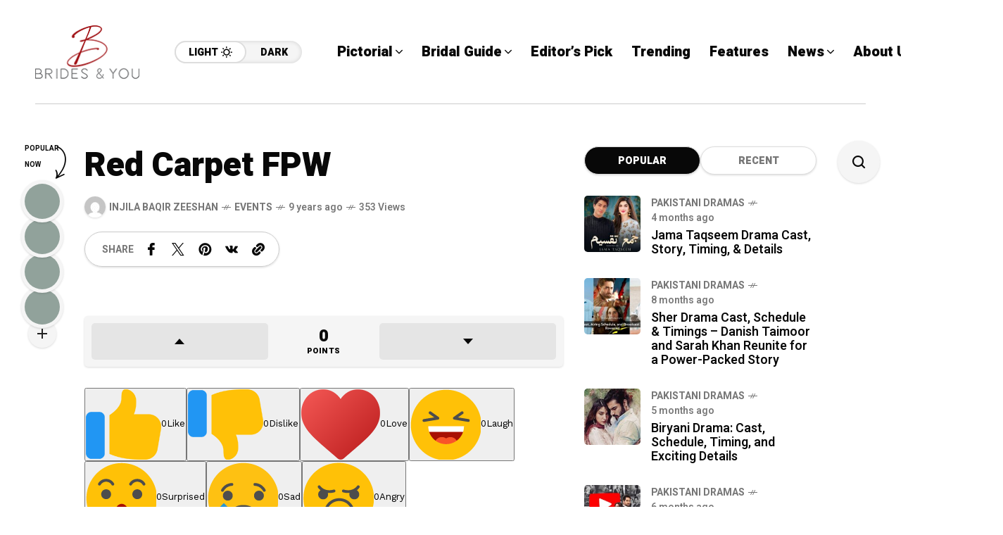

--- FILE ---
content_type: text/html; charset=UTF-8
request_url: https://bridesandyou.com/2016/04/24/red-carpet-fpw/
body_size: 24227
content:
<!DOCTYPE html>
<html lang="en-US">
<head>
	<meta charset="UTF-8">
	<meta name="viewport" content="width=device-width, initial-scale=1">
	<meta name='robots' content='index, follow, max-image-preview:large, max-snippet:-1, max-video-preview:-1' />

	<!-- This site is optimized with the Yoast SEO plugin v26.7 - https://yoast.com/wordpress/plugins/seo/ -->
	<title>Red Carpet FPW - Brides &amp; You</title>
	<link rel="canonical" href="https://bridesandyou.com/2016/04/24/red-carpet-fpw/" />
	<meta property="og:locale" content="en_US" />
	<meta property="og:type" content="article" />
	<meta property="og:title" content="Red Carpet FPW - Brides &amp; You" />
	<meta property="og:url" content="https://bridesandyou.com/2016/04/24/red-carpet-fpw/" />
	<meta property="og:site_name" content="Brides &amp; You" />
	<meta property="article:published_time" content="2016-04-24T07:21:01+00:00" />
	<meta name="author" content="Injila Baqir Zeeshan" />
	<meta name="twitter:card" content="summary_large_image" />
	<meta name="twitter:label1" content="Written by" />
	<meta name="twitter:data1" content="Injila Baqir Zeeshan" />
	<script type="application/ld+json" class="yoast-schema-graph">{"@context":"https://schema.org","@graph":[{"@type":"Article","@id":"https://bridesandyou.com/2016/04/24/red-carpet-fpw/#article","isPartOf":{"@id":"https://bridesandyou.com/2016/04/24/red-carpet-fpw/"},"author":{"name":"Injila Baqir Zeeshan","@id":"https://bridesandyou.com/#/schema/person/9ca0be9d28d30424a15254d4077527ba"},"headline":"Red Carpet FPW","datePublished":"2016-04-24T07:21:01+00:00","mainEntityOfPage":{"@id":"https://bridesandyou.com/2016/04/24/red-carpet-fpw/"},"wordCount":3,"commentCount":0,"publisher":{"@id":"https://bridesandyou.com/#organization"},"image":{"@id":"https://bridesandyou.com/2016/04/24/red-carpet-fpw/#primaryimage"},"thumbnailUrl":"","articleSection":["Events"],"inLanguage":"en-US","potentialAction":[{"@type":"CommentAction","name":"Comment","target":["https://bridesandyou.com/2016/04/24/red-carpet-fpw/#respond"]}]},{"@type":"WebPage","@id":"https://bridesandyou.com/2016/04/24/red-carpet-fpw/","url":"https://bridesandyou.com/2016/04/24/red-carpet-fpw/","name":"Red Carpet FPW - Brides &amp; You","isPartOf":{"@id":"https://bridesandyou.com/#website"},"primaryImageOfPage":{"@id":"https://bridesandyou.com/2016/04/24/red-carpet-fpw/#primaryimage"},"image":{"@id":"https://bridesandyou.com/2016/04/24/red-carpet-fpw/#primaryimage"},"thumbnailUrl":"","datePublished":"2016-04-24T07:21:01+00:00","breadcrumb":{"@id":"https://bridesandyou.com/2016/04/24/red-carpet-fpw/#breadcrumb"},"inLanguage":"en-US","potentialAction":[{"@type":"ReadAction","target":["https://bridesandyou.com/2016/04/24/red-carpet-fpw/"]}]},{"@type":"ImageObject","inLanguage":"en-US","@id":"https://bridesandyou.com/2016/04/24/red-carpet-fpw/#primaryimage","url":"","contentUrl":""},{"@type":"BreadcrumbList","@id":"https://bridesandyou.com/2016/04/24/red-carpet-fpw/#breadcrumb","itemListElement":[{"@type":"ListItem","position":1,"name":"Home","item":"https://bridesandyou.com/"},{"@type":"ListItem","position":2,"name":"Red Carpet FPW"}]},{"@type":"WebSite","@id":"https://bridesandyou.com/#website","url":"https://bridesandyou.com/","name":"Brides & You","description":"Magazine Website","publisher":{"@id":"https://bridesandyou.com/#organization"},"potentialAction":[{"@type":"SearchAction","target":{"@type":"EntryPoint","urlTemplate":"https://bridesandyou.com/?s={search_term_string}"},"query-input":{"@type":"PropertyValueSpecification","valueRequired":true,"valueName":"search_term_string"}}],"inLanguage":"en-US"},{"@type":"Organization","@id":"https://bridesandyou.com/#organization","name":"Brides & You","url":"https://bridesandyou.com/","logo":{"@type":"ImageObject","inLanguage":"en-US","@id":"https://bridesandyou.com/#/schema/logo/image/","url":"https://bridesandyou.com/wp-content/uploads/2024/07/cropped-logo-new.png","contentUrl":"https://bridesandyou.com/wp-content/uploads/2024/07/cropped-logo-new.png","width":150,"height":81,"caption":"Brides & You"},"image":{"@id":"https://bridesandyou.com/#/schema/logo/image/"}},{"@type":"Person","@id":"https://bridesandyou.com/#/schema/person/9ca0be9d28d30424a15254d4077527ba","name":"Injila Baqir Zeeshan","image":{"@type":"ImageObject","inLanguage":"en-US","@id":"https://bridesandyou.com/#/schema/person/image/","url":"https://secure.gravatar.com/avatar/c9299e3410605ad11180ce3796cced222ddf412bea1809973a275b40597d4202?s=96&d=mm&r=g","contentUrl":"https://secure.gravatar.com/avatar/c9299e3410605ad11180ce3796cced222ddf412bea1809973a275b40597d4202?s=96&d=mm&r=g","caption":"Injila Baqir Zeeshan"},"url":"https://bridesandyou.com/author/injila-baqir-zeeshan/"}]}</script>
	<!-- / Yoast SEO plugin. -->


<link rel='dns-prefetch' href='//stats.wp.com' />
<link rel='dns-prefetch' href='//fonts.googleapis.com' />
<link rel='preconnect' href='https://fonts.gstatic.com' crossorigin />
<link rel="alternate" type="application/rss+xml" title="Brides &amp; You &raquo; Feed" href="https://bridesandyou.com/feed/" />
<link rel="alternate" type="application/rss+xml" title="Brides &amp; You &raquo; Comments Feed" href="https://bridesandyou.com/comments/feed/" />
<link rel="alternate" type="application/rss+xml" title="Brides &amp; You &raquo; Red Carpet FPW Comments Feed" href="https://bridesandyou.com/2016/04/24/red-carpet-fpw/feed/" />
<link rel="alternate" title="oEmbed (JSON)" type="application/json+oembed" href="https://bridesandyou.com/wp-json/oembed/1.0/embed?url=https%3A%2F%2Fbridesandyou.com%2F2016%2F04%2F24%2Fred-carpet-fpw%2F" />
<link rel="alternate" title="oEmbed (XML)" type="text/xml+oembed" href="https://bridesandyou.com/wp-json/oembed/1.0/embed?url=https%3A%2F%2Fbridesandyou.com%2F2016%2F04%2F24%2Fred-carpet-fpw%2F&#038;format=xml" />
<style id='wp-img-auto-sizes-contain-inline-css' type='text/css'>
img:is([sizes=auto i],[sizes^="auto," i]){contain-intrinsic-size:3000px 1500px}
/*# sourceURL=wp-img-auto-sizes-contain-inline-css */
</style>
<style id='wp-emoji-styles-inline-css' type='text/css'>

	img.wp-smiley, img.emoji {
		display: inline !important;
		border: none !important;
		box-shadow: none !important;
		height: 1em !important;
		width: 1em !important;
		margin: 0 0.07em !important;
		vertical-align: -0.1em !important;
		background: none !important;
		padding: 0 !important;
	}
/*# sourceURL=wp-emoji-styles-inline-css */
</style>
<link rel='stylesheet' id='wp-block-library-css' href='https://bridesandyou.com/wp-includes/css/dist/block-library/style.min.css?ver=6.9' type='text/css' media='all' />
<style id='classic-theme-styles-inline-css' type='text/css'>
/*! This file is auto-generated */
.wp-block-button__link{color:#fff;background-color:#32373c;border-radius:9999px;box-shadow:none;text-decoration:none;padding:calc(.667em + 2px) calc(1.333em + 2px);font-size:1.125em}.wp-block-file__button{background:#32373c;color:#fff;text-decoration:none}
/*# sourceURL=/wp-includes/css/classic-themes.min.css */
</style>
<link rel='stylesheet' id='mediaelement-css' href='https://bridesandyou.com/wp-includes/js/mediaelement/mediaelementplayer-legacy.min.css?ver=4.2.17' type='text/css' media='all' />
<link rel='stylesheet' id='wp-mediaelement-css' href='https://bridesandyou.com/wp-includes/js/mediaelement/wp-mediaelement.min.css?ver=6.9' type='text/css' media='all' />
<style id='jetpack-sharing-buttons-style-inline-css' type='text/css'>
.jetpack-sharing-buttons__services-list{display:flex;flex-direction:row;flex-wrap:wrap;gap:0;list-style-type:none;margin:5px;padding:0}.jetpack-sharing-buttons__services-list.has-small-icon-size{font-size:12px}.jetpack-sharing-buttons__services-list.has-normal-icon-size{font-size:16px}.jetpack-sharing-buttons__services-list.has-large-icon-size{font-size:24px}.jetpack-sharing-buttons__services-list.has-huge-icon-size{font-size:36px}@media print{.jetpack-sharing-buttons__services-list{display:none!important}}.editor-styles-wrapper .wp-block-jetpack-sharing-buttons{gap:0;padding-inline-start:0}ul.jetpack-sharing-buttons__services-list.has-background{padding:1.25em 2.375em}
/*# sourceURL=https://bridesandyou.com/wp-content/plugins/jetpack/_inc/blocks/sharing-buttons/view.css */
</style>
<style id='global-styles-inline-css' type='text/css'>
:root{--wp--preset--aspect-ratio--square: 1;--wp--preset--aspect-ratio--4-3: 4/3;--wp--preset--aspect-ratio--3-4: 3/4;--wp--preset--aspect-ratio--3-2: 3/2;--wp--preset--aspect-ratio--2-3: 2/3;--wp--preset--aspect-ratio--16-9: 16/9;--wp--preset--aspect-ratio--9-16: 9/16;--wp--preset--color--black: #000000;--wp--preset--color--cyan-bluish-gray: #abb8c3;--wp--preset--color--white: #ffffff;--wp--preset--color--pale-pink: #f78da7;--wp--preset--color--vivid-red: #cf2e2e;--wp--preset--color--luminous-vivid-orange: #ff6900;--wp--preset--color--luminous-vivid-amber: #fcb900;--wp--preset--color--light-green-cyan: #7bdcb5;--wp--preset--color--vivid-green-cyan: #00d084;--wp--preset--color--pale-cyan-blue: #8ed1fc;--wp--preset--color--vivid-cyan-blue: #0693e3;--wp--preset--color--vivid-purple: #9b51e0;--wp--preset--gradient--vivid-cyan-blue-to-vivid-purple: linear-gradient(135deg,rgb(6,147,227) 0%,rgb(155,81,224) 100%);--wp--preset--gradient--light-green-cyan-to-vivid-green-cyan: linear-gradient(135deg,rgb(122,220,180) 0%,rgb(0,208,130) 100%);--wp--preset--gradient--luminous-vivid-amber-to-luminous-vivid-orange: linear-gradient(135deg,rgb(252,185,0) 0%,rgb(255,105,0) 100%);--wp--preset--gradient--luminous-vivid-orange-to-vivid-red: linear-gradient(135deg,rgb(255,105,0) 0%,rgb(207,46,46) 100%);--wp--preset--gradient--very-light-gray-to-cyan-bluish-gray: linear-gradient(135deg,rgb(238,238,238) 0%,rgb(169,184,195) 100%);--wp--preset--gradient--cool-to-warm-spectrum: linear-gradient(135deg,rgb(74,234,220) 0%,rgb(151,120,209) 20%,rgb(207,42,186) 40%,rgb(238,44,130) 60%,rgb(251,105,98) 80%,rgb(254,248,76) 100%);--wp--preset--gradient--blush-light-purple: linear-gradient(135deg,rgb(255,206,236) 0%,rgb(152,150,240) 100%);--wp--preset--gradient--blush-bordeaux: linear-gradient(135deg,rgb(254,205,165) 0%,rgb(254,45,45) 50%,rgb(107,0,62) 100%);--wp--preset--gradient--luminous-dusk: linear-gradient(135deg,rgb(255,203,112) 0%,rgb(199,81,192) 50%,rgb(65,88,208) 100%);--wp--preset--gradient--pale-ocean: linear-gradient(135deg,rgb(255,245,203) 0%,rgb(182,227,212) 50%,rgb(51,167,181) 100%);--wp--preset--gradient--electric-grass: linear-gradient(135deg,rgb(202,248,128) 0%,rgb(113,206,126) 100%);--wp--preset--gradient--midnight: linear-gradient(135deg,rgb(2,3,129) 0%,rgb(40,116,252) 100%);--wp--preset--font-size--small: 13px;--wp--preset--font-size--medium: 20px;--wp--preset--font-size--large: 36px;--wp--preset--font-size--x-large: 42px;--wp--preset--spacing--20: 0.44rem;--wp--preset--spacing--30: 0.67rem;--wp--preset--spacing--40: 1rem;--wp--preset--spacing--50: 1.5rem;--wp--preset--spacing--60: 2.25rem;--wp--preset--spacing--70: 3.38rem;--wp--preset--spacing--80: 5.06rem;--wp--preset--shadow--natural: 6px 6px 9px rgba(0, 0, 0, 0.2);--wp--preset--shadow--deep: 12px 12px 50px rgba(0, 0, 0, 0.4);--wp--preset--shadow--sharp: 6px 6px 0px rgba(0, 0, 0, 0.2);--wp--preset--shadow--outlined: 6px 6px 0px -3px rgb(255, 255, 255), 6px 6px rgb(0, 0, 0);--wp--preset--shadow--crisp: 6px 6px 0px rgb(0, 0, 0);}:where(.is-layout-flex){gap: 0.5em;}:where(.is-layout-grid){gap: 0.5em;}body .is-layout-flex{display: flex;}.is-layout-flex{flex-wrap: wrap;align-items: center;}.is-layout-flex > :is(*, div){margin: 0;}body .is-layout-grid{display: grid;}.is-layout-grid > :is(*, div){margin: 0;}:where(.wp-block-columns.is-layout-flex){gap: 2em;}:where(.wp-block-columns.is-layout-grid){gap: 2em;}:where(.wp-block-post-template.is-layout-flex){gap: 1.25em;}:where(.wp-block-post-template.is-layout-grid){gap: 1.25em;}.has-black-color{color: var(--wp--preset--color--black) !important;}.has-cyan-bluish-gray-color{color: var(--wp--preset--color--cyan-bluish-gray) !important;}.has-white-color{color: var(--wp--preset--color--white) !important;}.has-pale-pink-color{color: var(--wp--preset--color--pale-pink) !important;}.has-vivid-red-color{color: var(--wp--preset--color--vivid-red) !important;}.has-luminous-vivid-orange-color{color: var(--wp--preset--color--luminous-vivid-orange) !important;}.has-luminous-vivid-amber-color{color: var(--wp--preset--color--luminous-vivid-amber) !important;}.has-light-green-cyan-color{color: var(--wp--preset--color--light-green-cyan) !important;}.has-vivid-green-cyan-color{color: var(--wp--preset--color--vivid-green-cyan) !important;}.has-pale-cyan-blue-color{color: var(--wp--preset--color--pale-cyan-blue) !important;}.has-vivid-cyan-blue-color{color: var(--wp--preset--color--vivid-cyan-blue) !important;}.has-vivid-purple-color{color: var(--wp--preset--color--vivid-purple) !important;}.has-black-background-color{background-color: var(--wp--preset--color--black) !important;}.has-cyan-bluish-gray-background-color{background-color: var(--wp--preset--color--cyan-bluish-gray) !important;}.has-white-background-color{background-color: var(--wp--preset--color--white) !important;}.has-pale-pink-background-color{background-color: var(--wp--preset--color--pale-pink) !important;}.has-vivid-red-background-color{background-color: var(--wp--preset--color--vivid-red) !important;}.has-luminous-vivid-orange-background-color{background-color: var(--wp--preset--color--luminous-vivid-orange) !important;}.has-luminous-vivid-amber-background-color{background-color: var(--wp--preset--color--luminous-vivid-amber) !important;}.has-light-green-cyan-background-color{background-color: var(--wp--preset--color--light-green-cyan) !important;}.has-vivid-green-cyan-background-color{background-color: var(--wp--preset--color--vivid-green-cyan) !important;}.has-pale-cyan-blue-background-color{background-color: var(--wp--preset--color--pale-cyan-blue) !important;}.has-vivid-cyan-blue-background-color{background-color: var(--wp--preset--color--vivid-cyan-blue) !important;}.has-vivid-purple-background-color{background-color: var(--wp--preset--color--vivid-purple) !important;}.has-black-border-color{border-color: var(--wp--preset--color--black) !important;}.has-cyan-bluish-gray-border-color{border-color: var(--wp--preset--color--cyan-bluish-gray) !important;}.has-white-border-color{border-color: var(--wp--preset--color--white) !important;}.has-pale-pink-border-color{border-color: var(--wp--preset--color--pale-pink) !important;}.has-vivid-red-border-color{border-color: var(--wp--preset--color--vivid-red) !important;}.has-luminous-vivid-orange-border-color{border-color: var(--wp--preset--color--luminous-vivid-orange) !important;}.has-luminous-vivid-amber-border-color{border-color: var(--wp--preset--color--luminous-vivid-amber) !important;}.has-light-green-cyan-border-color{border-color: var(--wp--preset--color--light-green-cyan) !important;}.has-vivid-green-cyan-border-color{border-color: var(--wp--preset--color--vivid-green-cyan) !important;}.has-pale-cyan-blue-border-color{border-color: var(--wp--preset--color--pale-cyan-blue) !important;}.has-vivid-cyan-blue-border-color{border-color: var(--wp--preset--color--vivid-cyan-blue) !important;}.has-vivid-purple-border-color{border-color: var(--wp--preset--color--vivid-purple) !important;}.has-vivid-cyan-blue-to-vivid-purple-gradient-background{background: var(--wp--preset--gradient--vivid-cyan-blue-to-vivid-purple) !important;}.has-light-green-cyan-to-vivid-green-cyan-gradient-background{background: var(--wp--preset--gradient--light-green-cyan-to-vivid-green-cyan) !important;}.has-luminous-vivid-amber-to-luminous-vivid-orange-gradient-background{background: var(--wp--preset--gradient--luminous-vivid-amber-to-luminous-vivid-orange) !important;}.has-luminous-vivid-orange-to-vivid-red-gradient-background{background: var(--wp--preset--gradient--luminous-vivid-orange-to-vivid-red) !important;}.has-very-light-gray-to-cyan-bluish-gray-gradient-background{background: var(--wp--preset--gradient--very-light-gray-to-cyan-bluish-gray) !important;}.has-cool-to-warm-spectrum-gradient-background{background: var(--wp--preset--gradient--cool-to-warm-spectrum) !important;}.has-blush-light-purple-gradient-background{background: var(--wp--preset--gradient--blush-light-purple) !important;}.has-blush-bordeaux-gradient-background{background: var(--wp--preset--gradient--blush-bordeaux) !important;}.has-luminous-dusk-gradient-background{background: var(--wp--preset--gradient--luminous-dusk) !important;}.has-pale-ocean-gradient-background{background: var(--wp--preset--gradient--pale-ocean) !important;}.has-electric-grass-gradient-background{background: var(--wp--preset--gradient--electric-grass) !important;}.has-midnight-gradient-background{background: var(--wp--preset--gradient--midnight) !important;}.has-small-font-size{font-size: var(--wp--preset--font-size--small) !important;}.has-medium-font-size{font-size: var(--wp--preset--font-size--medium) !important;}.has-large-font-size{font-size: var(--wp--preset--font-size--large) !important;}.has-x-large-font-size{font-size: var(--wp--preset--font-size--x-large) !important;}
:where(.wp-block-post-template.is-layout-flex){gap: 1.25em;}:where(.wp-block-post-template.is-layout-grid){gap: 1.25em;}
:where(.wp-block-term-template.is-layout-flex){gap: 1.25em;}:where(.wp-block-term-template.is-layout-grid){gap: 1.25em;}
:where(.wp-block-columns.is-layout-flex){gap: 2em;}:where(.wp-block-columns.is-layout-grid){gap: 2em;}
:root :where(.wp-block-pullquote){font-size: 1.5em;line-height: 1.6;}
/*# sourceURL=global-styles-inline-css */
</style>
<link rel='stylesheet' id='mow_fn_googlefonts-css' href='https://fonts.googleapis.com/css?family=Lora%3A400%2C400italic%2C500%2C500italic%2C600%2C600italic%2C700%2C700italic%2C800%2C800italic%2C900%2C900italic%7CHeebo%3A400%2C400italic%2C500%2C500italic%2C600%2C600italic%2C700%2C700italic%2C800%2C800italic%2C900%2C900italic%7CHeebo%3A400%2C400italic%2C500%2C500italic%2C600%2C600italic%2C700%2C700italic%2C800%2C800italic%2C900%2C900italic%7CWork+Sans%3A400%2C400italic%2C500%2C500italic%2C600%2C600italic%2C700%2C700italic%2C800%2C800italic%2C900%2C900italic&#038;display=swap&#038;subset=latin%2Ccyrillic%2Cgreek%2Cvietnamese&#038;ver=6.9' type='text/css' media='all' />
<link rel='stylesheet' id='mow-fn-base-css' href='https://bridesandyou.com/wp-content/themes/mow/framework/css/base.min.css?ver=_v_2.1.5' type='text/css' media='all' />
<link rel='stylesheet' id='quill-css' href='https://bridesandyou.com/wp-content/themes/mow/framework/css/quill.min.css?ver=_v_2.1.5' type='text/css' media='all' />
<link rel='stylesheet' id='ytplayer-css' href='https://bridesandyou.com/wp-content/themes/mow/framework/css/mb-ytplayer.min.css?ver=_v_2.1.5' type='text/css' media='all' />
<link rel='stylesheet' id='lightgallery-css' href='https://bridesandyou.com/wp-content/themes/mow/framework/css/lightgallery.min.css?ver=_v_2.1.5' type='text/css' media='all' />
<link rel='stylesheet' id='swiper-css' href='https://bridesandyou.com/wp-content/plugins/elementor/assets/lib/swiper/v8/css/swiper.min.css?ver=8.4.5' type='text/css' media='all' />
<link rel='stylesheet' id='mow-fn-icons-css' href='https://bridesandyou.com/wp-content/themes/mow/framework/css/f_icons.min.css?ver=_v_2.1.5' type='text/css' media='all' />
<link rel='stylesheet' id='mow-fn-widgets-css' href='https://bridesandyou.com/wp-content/themes/mow/framework/css/widgets.min.css?ver=_v_2.1.5' type='text/css' media='all' />
<link rel='stylesheet' id='mow-fn-woocommerce-css' href='https://bridesandyou.com/wp-content/themes/mow/config/config-woo/woocommerce.min.css?ver=_v_2.1.5' type='text/css' media='all' />
<link rel='stylesheet' id='mow-fn-relink-css' href='https://bridesandyou.com/wp-content/themes/mow/framework/css/relink.min.css?ver=_v_2.1.5' type='text/css' media='all' />
<link rel='stylesheet' id='mow-fn-style-css' href='https://bridesandyou.com/wp-content/themes/mow/framework/css/style.min.css?ver=_v_2.1.5' type='text/css' media='all' />
<link rel='stylesheet' id='mow-fn-responsive-css' href='https://bridesandyou.com/wp-content/themes/mow/framework/css/responsive.min.css?ver=_v_2.1.5' type='text/css' media='all' />
<link rel='stylesheet' id='mow-fn-dark-css' href='https://bridesandyou.com/wp-content/themes/mow/framework/css/dark.min.css?ver=_v_2.1.5' type='text/css' media='all' />
<link rel='stylesheet' id='mow-parent-style-css' href='https://bridesandyou.com/wp-content/themes/mow/style.css?ver=6.9' type='text/css' media='all' />
<link rel='stylesheet' id='mow-child-style-css' href='https://bridesandyou.com/wp-content/themes/mow-child-theme/style.css?ver=6.9' type='text/css' media='all' />
<link rel="preload" as="style" href="https://fonts.googleapis.com/css?family=Work%20Sans:400%7CHeebo:400%7CLora:400&#038;display=swap&#038;ver=1760360307" /><link rel="stylesheet" href="https://fonts.googleapis.com/css?family=Work%20Sans:400%7CHeebo:400%7CLora:400&#038;display=swap&#038;ver=1760360307" media="print" onload="this.media='all'"><noscript><link rel="stylesheet" href="https://fonts.googleapis.com/css?family=Work%20Sans:400%7CHeebo:400%7CLora:400&#038;display=swap&#038;ver=1760360307" /></noscript><link rel='stylesheet' id='mow_fn_inline-css' href='https://bridesandyou.com/wp-content/themes/mow/framework/css/inline.css?ver=_v_2.1.5' type='text/css' media='all' />
<style id='mow_fn_inline-inline-css' type='text/css'>

		@media(max-width: 600px){
			#wpadminbar{position: fixed;}
		}
	
		:root{
			--hff: Heebo;
			--bff: Work Sans;
			--quote-ff: Lora;
		}
	
		.cursor-inner.cursor-slider.cursor-hover span:after,
		.cursor-inner.cursor-slider.cursor-hover span:before{
			background-color: #000000;
		}
		.cursor-outer .fn-cursor,.cursor-inner.cursor-slider:not(.cursor-hover) .fn-cursor{
			border-color: rgba(0,0,0,0.7);
		}
		.cursor-inner .fn-cursor,.cursor-inner .fn-left:before,.cursor-inner .fn-left:after,.cursor-inner .fn-right:before,.cursor-inner .fn-right:after{
			background-color: rgba(0,0,0,0.7);
		}
		.cursor-inner.cursor-hover .fn-cursor{
			background-color: rgba(0,0,0,0.1);
		}
		[data-site-skin='dark'] .cursor-inner.cursor-slider.cursor-hover span:after,
		[data-site-skin='dark'] .cursor-inner.cursor-slider.cursor-hover span:before{
			background-color: #FFFFFF;
		}
		[data-site-skin='dark'] .cursor-outer .fn-cursor,
		[data-site-skin='dark'] .cursor-inner.cursor-slider:not(.cursor-hover) .fn-cursor{
			border-color: rgba(255,255,255,0.7);
		}
		[data-site-skin='dark'] .cursor-inner .fn-cursor,
		[data-site-skin='dark'] .cursor-inner .fn-left:before,
		[data-site-skin='dark'] .cursor-inner .fn-left:after,
		[data-site-skin='dark'] .cursor-inner .fn-right:before,
		[data-site-skin='dark'] .cursor-inner .fn-right:after{
			background-color: rgba(255,255,255,0.7);
		}
		[data-site-skin='dark'] .cursor-inner.cursor-hover .fn-cursor{
			background-color: rgba(255,255,255,0.1);
		}
	
		:root{
			--mow-bbc: #FFFFFF;
			--mow-mc1: #DD3333;
			--mow-hhc: #DD3333;
			--mow-hc: #080808;
			--mow-bc: #777777;
			--mow-ebc: #F5F5F5;
			--mow-aebc: #E5E5E5;
			--mow-border-color: #CCCCCC;
			--mow-contrast-text: #FFFFFF;
		}
		[data-site-skin='dark']:root{
			--mow-bbc: #121212;
			--mow-mc1: #DD3333;
			--mow-hhc: #DD3333;
			--mow-hc: #CCCCCC;
			--mow-bc: #777777;
			--mow-ebc: #1D1D1D;
			--mow-aebc: #222222;
			--mow-border-color: #333333;
		}
	
		.fn__logo img{
			max-width: 220px;
			max-height: 80px;
		}
		.mow_fn_mobnav .fn__logo img{
			max-width: 220px;
			max-height: 80px;
		}
	
		.mow_fn_header .mow_fn_main_nav > li > a{
			height: 147px;
			line-height: 147px;
		}
		.mow_fn_mlogo_header .mow_fn_main_nav > li > a{
			height: 40px;
			line-height: 40px;
		}
	
		.blog__item .desc p{
			overflow: hidden;
		   	text-overflow: ellipsis;
		   	display: -webkit-box;
		   	-webkit-line-clamp: 3;
		   	-webkit-box-orient: vertical;
		}
	
		.mow_fn_mlogo_header[data-layout='overlay_bg'] .header_nav_wrap{
			background-color: #080808;
		}
		.mow_fn_mlogo_header[data-layout='overlay_bg'] .mow_fn_main_nav > li > a{
			color: #FFFFFF;
		}
	
		.mow_fn_mobnav{
			background-color: #ffffff;
		}
		.mow_fn_mobnav .mob_top{
			border-bottom-color: #222222;
		}
		.mow_fn_mobnav .mobile_menu a{
			color: #EEEEEE;
		}
	
		.fn__rating_count .number{
			background-color: #FDD23C;
			color: #000000;
		}
	
		.fn__meta .sticky_label span{background-color: #FFEEAF;}
	
		h1{font-size: 45px;}
		h2{font-size: 36px;}
		h3{font-size: 30px;}
		h4{font-size: 24px;}
		h5{font-size: 20px;}
		h6{font-size: 16px;}
	
/*# sourceURL=mow_fn_inline-inline-css */
</style>
<script type="text/javascript" src="https://bridesandyou.com/wp-content/themes/mow/framework/js/head-script.min.js?ver=_v_2.1.5" id="head-script-js"></script>
<script type="text/javascript" src="https://bridesandyou.com/wp-includes/js/jquery/jquery.min.js?ver=3.7.1" id="jquery-core-js"></script>
<script type="text/javascript" src="https://bridesandyou.com/wp-includes/js/jquery/jquery-migrate.min.js?ver=3.4.1" id="jquery-migrate-js"></script>
<link rel="https://api.w.org/" href="https://bridesandyou.com/wp-json/" /><link rel="alternate" title="JSON" type="application/json" href="https://bridesandyou.com/wp-json/wp/v2/posts/2277" /><link rel="EditURI" type="application/rsd+xml" title="RSD" href="https://bridesandyou.com/xmlrpc.php?rsd" />
<meta name="generator" content="WordPress 6.9" />
<link rel='shortlink' href='https://bridesandyou.com/?p=2277' />
<meta name="generator" content="Redux 4.5.10" /><script async src="https://pagead2.googlesyndication.com/pagead/js/adsbygoogle.js?client=ca-pub-7724009812809139"
     crossorigin="anonymous"></script>
<meta name="google-site-verification" content="lzCLFXemDMd46Czj1NoC9NReICoogS1yofz6crD31WY" />	<style>img#wpstats{display:none}</style>
		<meta name="description" content=""><link rel="prev" href="https://bridesandyou.com/2016/04/24/fashion-pakistan-week/" />
<link rel="next" href="https://bridesandyou.com/2016/04/24/red-carpet-fpw-day-3/" />
<meta name="generator" content="Elementor 3.34.1; features: e_font_icon_svg, additional_custom_breakpoints; settings: css_print_method-external, google_font-enabled, font_display-swap">
			<style>
				.e-con.e-parent:nth-of-type(n+4):not(.e-lazyloaded):not(.e-no-lazyload),
				.e-con.e-parent:nth-of-type(n+4):not(.e-lazyloaded):not(.e-no-lazyload) * {
					background-image: none !important;
				}
				@media screen and (max-height: 1024px) {
					.e-con.e-parent:nth-of-type(n+3):not(.e-lazyloaded):not(.e-no-lazyload),
					.e-con.e-parent:nth-of-type(n+3):not(.e-lazyloaded):not(.e-no-lazyload) * {
						background-image: none !important;
					}
				}
				@media screen and (max-height: 640px) {
					.e-con.e-parent:nth-of-type(n+2):not(.e-lazyloaded):not(.e-no-lazyload),
					.e-con.e-parent:nth-of-type(n+2):not(.e-lazyloaded):not(.e-no-lazyload) * {
						background-image: none !important;
					}
				}
			</style>
			<link rel="preload" href="https://fonts.googleapis.com/css?family=Lora:400,400italic,500,500italic,600,600italic,700,700italic,800,800italic,900,900italic|Heebo:400,400italic,500,500italic,600,600italic,700,700italic,800,800italic,900,900italic|Heebo:400,400italic,500,500italic,600,600italic,700,700italic,800,800italic,900,900italic|Work+Sans:400,400italic,500,500italic,600,600italic,700,700italic,800,800italic,900,900italic&#038;display=swap&#038;subset=latin,cyrillic,greek,vietnamese" as="style" onload="this.onload=null;this.rel='stylesheet'"><noscript><link rel="stylesheet" href="https://fonts.googleapis.com/css?family=Lora:400,400italic,500,500italic,600,600italic,700,700italic,800,800italic,900,900italic|Heebo:400,400italic,500,500italic,600,600italic,700,700italic,800,800italic,900,900italic|Heebo:400,400italic,500,500italic,600,600italic,700,700italic,800,800italic,900,900italic|Work+Sans:400,400italic,500,500italic,600,600italic,700,700italic,800,800italic,900,900italic&#038;display=swap&#038;subset=latin,cyrillic,greek,vietnamese"></noscript><link rel="icon" href="https://bridesandyou.com/wp-content/uploads/2024/07/cropped-cropped-logo-new-32x32.png" sizes="32x32" />
<link rel="icon" href="https://bridesandyou.com/wp-content/uploads/2024/07/cropped-cropped-logo-new-192x192.png" sizes="192x192" />
<link rel="apple-touch-icon" href="https://bridesandyou.com/wp-content/uploads/2024/07/cropped-cropped-logo-new-180x180.png" />
<meta name="msapplication-TileImage" content="https://bridesandyou.com/wp-content/uploads/2024/07/cropped-cropped-logo-new-270x270.png" />
<style id="mow_fn_option-dynamic-css" title="dynamic-css" class="redux-options-output">body{font-family:"Work Sans";font-weight:400;font-style:normal;font-size:18px;}.mow_fn_main_nav > li > a{font-family:Heebo;font-style:normal;font-size:20px;}input{font-family:Heebo;font-weight:400;font-style:normal;font-size:16px;}blockquote{font-family:Lora;font-weight:400;font-style:normal;font-size:24px;}h1,h2,h3,h4,h5,h6{font-family:Heebo;font-weight:400;font-style:normal;}</style>	<script>
					if (!localStorage.mow_skin) { localStorage.mow_skin = "light";}
				document.documentElement.setAttribute("data-site-skin", localStorage.mow_skin);
	</script>
</head>
<body class="wp-singular post-template-default single single-post postid-2277 single-format-standard wp-custom-logo wp-theme-mow wp-child-theme-mow-child-theme eio-default sidebar_sticky_enable mow-core-ready elementor-default elementor-kit-33351">
	
	
	
	<!-- HTML starts here -->
	<div class="mow-fn-wrapper">


		<!-- Desktop Navigation -->
		


<div class="mow_fn_site_overlay"></div>

<!-- Header -->
<header id="mow_fn_header" data-header-width="full">
	
		<div class="mow_fn_header">
		<div class="header_in">
			<div class="ht_left">
				<div class="ht_left_item fn__logo">
					<a href="https://bridesandyou.com/"><img loading="lazy" decoding="async" width="150" height="81" class="dark_logo" src="https://bridesandyou.com/wp-content/uploads/2024/07/logo-new.png" alt="logo"><img loading="lazy" decoding="async" width="150" height="81" class="light_logo" src="https://bridesandyou.com/wp-content/uploads/2024/07/logo-new.png" alt="logo"></a>				</div>
				<div class="ht_left_item fn__skin">
							<a href="#" class="light"><span class="text">Light</span><i class="fn__isvg fn__isvg-svg__sun "></i></a>
							<a href="#" class="dark"><span class="text">Dark</span><i class="fn__isvg fn__isvg-svg__moon "></i></a>
						</div>			</div>
			<div class="ht_right">
				<div class="ht_right_item ht_right_item_nav">
										<div class="mow_fn_nav nav__ready">
						<div class="menu">
							<div class="menu-main-menu-container"><ul id="menu-main-menu" class="mow_fn_main_nav"><li id="menu-item-33668" class="menu-item menu-item-type-taxonomy menu-item-object-category menu-item-has-children menu-item-33668"><a href="https://bridesandyou.com/category/pictorial/"><span>Pictorial<i class="fn__isvg fn__isvg-svg__arrow_4 "></i></span></a><div class="fn__classic_sub"><ul class="mow_fn_submenu">	<li id="menu-item-33666" class="menu-item menu-item-type-taxonomy menu-item-object-category menu-item-33666"><a href="https://bridesandyou.com/category/cover-shoots/"><span>Cover Shoots<i class="fn__isvg fn__isvg-svg__arrow_4 "></i></span></a></li>
	<li id="menu-item-33669" class="menu-item menu-item-type-taxonomy menu-item-object-category menu-item-33669"><a href="https://bridesandyou.com/category/real-brides-2/"><span>Real Brides<i class="fn__isvg fn__isvg-svg__arrow_4 "></i></span></a></li>
	<li id="menu-item-40014" class="menu-item menu-item-type-taxonomy menu-item-object-category menu-item-40014"><a href="https://bridesandyou.com/category/weddings/"><span>Weddings<i class="fn__isvg fn__isvg-svg__arrow_4 "></i></span></a></li>
	<li id="menu-item-33667" class="menu-item menu-item-type-taxonomy menu-item-object-category menu-item-33667"><a href="https://bridesandyou.com/category/featured-shoots-2/"><span>Featured Shoots<i class="fn__isvg fn__isvg-svg__arrow_4 "></i></span></a></li>
</ul></div></li>
<li id="menu-item-40214" class="menu-item menu-item-type-taxonomy menu-item-object-category menu-item-has-children menu-item-40214"><a href="https://bridesandyou.com/category/bridal-guide/"><span>Bridal Guide<i class="fn__isvg fn__isvg-svg__arrow_4 "></i></span></a><div class="fn__classic_sub"><ul class="mow_fn_submenu">	<li id="menu-item-40010" class="menu-item menu-item-type-taxonomy menu-item-object-category menu-item-40010"><a href="https://bridesandyou.com/category/bridal-fashion-style/"><span>Bridal Fashion<i class="fn__isvg fn__isvg-svg__arrow_4 "></i></span></a><span class="fn_menu_description">In this category Bridal Fashion &#038; Style. Explore the latest bridal dress trends, designer collections, and style tips to help every bride look stunning on her special day.</span></li>
	<li id="menu-item-40009" class="menu-item menu-item-type-taxonomy menu-item-object-category menu-item-40009"><a href="https://bridesandyou.com/category/bridal-beauty-hair-makeup/"><span>Bridal Makeup<i class="fn__isvg fn__isvg-svg__arrow_4 "></i></span></a><span class="fn_menu_description">Get inspired with the latest bridal makeup, hairstyles, and beauty trends to look radiant and flawless on your wedding day.</span></li>
	<li id="menu-item-40008" class="menu-item menu-item-type-taxonomy menu-item-object-category menu-item-40008"><a href="https://bridesandyou.com/category/bridal-accessories-lifestyle/"><span>Bridal Accessories<i class="fn__isvg fn__isvg-svg__arrow_4 "></i></span></a><span class="fn_menu_description">Discover the perfect bridal accessories, lifestyle tips, and essentials to complement your wedding look and make your big day unforgettable.</span></li>
</ul></div></li>
<li id="menu-item-33670" class="menu-item menu-item-type-taxonomy menu-item-object-category menu-item-33670"><a href="https://bridesandyou.com/category/editor-s-pick/"><span>Editor’s Pick<i class="fn__isvg fn__isvg-svg__arrow_4 "></i></span></a></li>
<li id="menu-item-33671" class="menu-item menu-item-type-taxonomy menu-item-object-category menu-item-33671"><a href="https://bridesandyou.com/category/trending/"><span>Trending<i class="fn__isvg fn__isvg-svg__arrow_4 "></i></span></a></li>
<li id="menu-item-33672" class="menu-item menu-item-type-taxonomy menu-item-object-category menu-item-33672"><a href="https://bridesandyou.com/category/features/"><span>Features<i class="fn__isvg fn__isvg-svg__arrow_4 "></i></span></a></li>
<li id="menu-item-33950" class="menu-item menu-item-type-taxonomy menu-item-object-category menu-item-has-children menu-item-33950"><a href="https://bridesandyou.com/category/news/"><span>News<i class="fn__isvg fn__isvg-svg__arrow_4 "></i></span></a><div class="fn__classic_sub"><ul class="mow_fn_submenu">	<li id="menu-item-33673" class="menu-item menu-item-type-taxonomy menu-item-object-category menu-item-has-children menu-item-33673"><a href="https://bridesandyou.com/category/entertainment/"><span>Entertainment<i class="fn__isvg fn__isvg-svg__arrow_4 "></i></span></a><ul class="mow_fn_grandchild-menu">		<li id="menu-item-33948" class="menu-item menu-item-type-taxonomy menu-item-object-category menu-item-33948"><a href="https://bridesandyou.com/category/movies-2/"><span>Movies<i class="fn__isvg fn__isvg-svg__arrow_4 "></i></span></a></li>
		<li id="menu-item-33947" class="menu-item menu-item-type-taxonomy menu-item-object-category menu-item-33947"><a href="https://bridesandyou.com/category/pakistani-dramas/"><span>Pakistani Dramas<i class="fn__isvg fn__isvg-svg__arrow_4 "></i></span></a></li>
		<li id="menu-item-33949" class="menu-item menu-item-type-taxonomy menu-item-object-category menu-item-33949"><a href="https://bridesandyou.com/category/music-2/"><span>Music<i class="fn__isvg fn__isvg-svg__arrow_4 "></i></span></a></li>
</ul></li>
</ul></div></li>
<li id="menu-item-33674" class="menu-item menu-item-type-post_type menu-item-object-page menu-item-33674"><a href="https://bridesandyou.com/about-us/"><span>About Us<i class="fn__isvg fn__isvg-svg__arrow_4 "></i></span></a></li>
</ul></div>							<div class="more">
								<a href="#">
									<span>More...</span>
								</a>
								<ul class="sub-menu"><!-- Comes from JS --></ul>
							</div>
						</div>
					</div>
									</div>

								
			</div>
		</div>
	</div>
	</header>
<!-- !Header -->




<div class="mow_fn_stickynav ajax_enable" data-type="always_on">
		<div class="progress_wrap">
		<div class="progress"></div>
	</div>
		<div class="stickynav_in">
		<div class="transform_hedaer">
			<div class="sticky_header">
				<div class="mow_fn_nav sticky_nav">
					<div class="menu-main-menu-container"><ul id="menu-main-menu" class="mow_fn_main_nav"><li id="menu-item-33668" class="menu-item menu-item-type-taxonomy menu-item-object-category menu-item-has-children menu-item-33668"><a href="https://bridesandyou.com/category/pictorial/"><span>Pictorial<i class="fn__isvg fn__isvg-svg__arrow_4 "></i></span></a><div class="fn__classic_sub"><ul class="mow_fn_submenu">	<li id="menu-item-33666" class="menu-item menu-item-type-taxonomy menu-item-object-category menu-item-33666"><a href="https://bridesandyou.com/category/cover-shoots/"><span>Cover Shoots<i class="fn__isvg fn__isvg-svg__arrow_4 "></i></span></a></li>
	<li id="menu-item-33669" class="menu-item menu-item-type-taxonomy menu-item-object-category menu-item-33669"><a href="https://bridesandyou.com/category/real-brides-2/"><span>Real Brides<i class="fn__isvg fn__isvg-svg__arrow_4 "></i></span></a></li>
	<li id="menu-item-40014" class="menu-item menu-item-type-taxonomy menu-item-object-category menu-item-40014"><a href="https://bridesandyou.com/category/weddings/"><span>Weddings<i class="fn__isvg fn__isvg-svg__arrow_4 "></i></span></a></li>
	<li id="menu-item-33667" class="menu-item menu-item-type-taxonomy menu-item-object-category menu-item-33667"><a href="https://bridesandyou.com/category/featured-shoots-2/"><span>Featured Shoots<i class="fn__isvg fn__isvg-svg__arrow_4 "></i></span></a></li>
</ul></div></li>
<li id="menu-item-40214" class="menu-item menu-item-type-taxonomy menu-item-object-category menu-item-has-children menu-item-40214"><a href="https://bridesandyou.com/category/bridal-guide/"><span>Bridal Guide<i class="fn__isvg fn__isvg-svg__arrow_4 "></i></span></a><div class="fn__classic_sub"><ul class="mow_fn_submenu">	<li id="menu-item-40010" class="menu-item menu-item-type-taxonomy menu-item-object-category menu-item-40010"><a href="https://bridesandyou.com/category/bridal-fashion-style/"><span>Bridal Fashion<i class="fn__isvg fn__isvg-svg__arrow_4 "></i></span></a><span class="fn_menu_description">In this category Bridal Fashion &#038; Style. Explore the latest bridal dress trends, designer collections, and style tips to help every bride look stunning on her special day.</span></li>
	<li id="menu-item-40009" class="menu-item menu-item-type-taxonomy menu-item-object-category menu-item-40009"><a href="https://bridesandyou.com/category/bridal-beauty-hair-makeup/"><span>Bridal Makeup<i class="fn__isvg fn__isvg-svg__arrow_4 "></i></span></a><span class="fn_menu_description">Get inspired with the latest bridal makeup, hairstyles, and beauty trends to look radiant and flawless on your wedding day.</span></li>
	<li id="menu-item-40008" class="menu-item menu-item-type-taxonomy menu-item-object-category menu-item-40008"><a href="https://bridesandyou.com/category/bridal-accessories-lifestyle/"><span>Bridal Accessories<i class="fn__isvg fn__isvg-svg__arrow_4 "></i></span></a><span class="fn_menu_description">Discover the perfect bridal accessories, lifestyle tips, and essentials to complement your wedding look and make your big day unforgettable.</span></li>
</ul></div></li>
<li id="menu-item-33670" class="menu-item menu-item-type-taxonomy menu-item-object-category menu-item-33670"><a href="https://bridesandyou.com/category/editor-s-pick/"><span>Editor’s Pick<i class="fn__isvg fn__isvg-svg__arrow_4 "></i></span></a></li>
<li id="menu-item-33671" class="menu-item menu-item-type-taxonomy menu-item-object-category menu-item-33671"><a href="https://bridesandyou.com/category/trending/"><span>Trending<i class="fn__isvg fn__isvg-svg__arrow_4 "></i></span></a></li>
<li id="menu-item-33672" class="menu-item menu-item-type-taxonomy menu-item-object-category menu-item-33672"><a href="https://bridesandyou.com/category/features/"><span>Features<i class="fn__isvg fn__isvg-svg__arrow_4 "></i></span></a></li>
<li id="menu-item-33950" class="menu-item menu-item-type-taxonomy menu-item-object-category menu-item-has-children menu-item-33950"><a href="https://bridesandyou.com/category/news/"><span>News<i class="fn__isvg fn__isvg-svg__arrow_4 "></i></span></a><div class="fn__classic_sub"><ul class="mow_fn_submenu">	<li id="menu-item-33673" class="menu-item menu-item-type-taxonomy menu-item-object-category menu-item-has-children menu-item-33673"><a href="https://bridesandyou.com/category/entertainment/"><span>Entertainment<i class="fn__isvg fn__isvg-svg__arrow_4 "></i></span></a><ul class="mow_fn_grandchild-menu">		<li id="menu-item-33948" class="menu-item menu-item-type-taxonomy menu-item-object-category menu-item-33948"><a href="https://bridesandyou.com/category/movies-2/"><span>Movies<i class="fn__isvg fn__isvg-svg__arrow_4 "></i></span></a></li>
		<li id="menu-item-33947" class="menu-item menu-item-type-taxonomy menu-item-object-category menu-item-33947"><a href="https://bridesandyou.com/category/pakistani-dramas/"><span>Pakistani Dramas<i class="fn__isvg fn__isvg-svg__arrow_4 "></i></span></a></li>
		<li id="menu-item-33949" class="menu-item menu-item-type-taxonomy menu-item-object-category menu-item-33949"><a href="https://bridesandyou.com/category/music-2/"><span>Music<i class="fn__isvg fn__isvg-svg__arrow_4 "></i></span></a></li>
</ul></li>
</ul></div></li>
<li id="menu-item-33674" class="menu-item menu-item-type-post_type menu-item-object-page menu-item-33674"><a href="https://bridesandyou.com/about-us/"><span>About Us<i class="fn__isvg fn__isvg-svg__arrow_4 "></i></span></a></li>
</ul></div>				</div>
			</div>
						<div class="header_post_reading">
				<div class="reading_post">
					<h3>
						<span class="subtitle">Now Reading:</span>
						<span class="title">Red Carpet FPW</span>
					</h3>
				</div>
			</div>
					</div>
  					<div class="fn__quick_nav">
				<div class="icon_holder fn__link">
					<span class="icon"></span>
					<span class="icon"></span>
					<div class="icon_count">1</div>
				</div>
				<div class="list">
					<ul>
						<li class="ready">
							<div class="item" data-id="2277" role="button">
								<span class="count"><span>01</span></span>
								<h4><span>Red Carpet FPW</span></h4>
							</div>
						</li>
					</ul>
				</div>
			</div>
			</div>
</div>
		<!-- !Desktop Navigation -->

		<!-- Mobile Navigation -->
		
<!-- Mobile Navigation -->
<div class="mow_fn_mobnav">
	<div class="mob_top">
		<div class="logo">
			<div class="fn__logo"><a href="https://bridesandyou.com/"><img loading="lazy" src="https://bridesandyou.com/wp-content/uploads/2024/07/logo-new.png" width="150" height="81" alt="logo"></a></div>		</div>
		<div class="right__trigger">
			<a class="bar_opener" href="#" aria-label="/"><i class="fn__isvg fn__isvg-baropener "></i></a>
						<a class="mobmenu_opener" href="#" aria-label="/"><span></span></a>
					</div>
	</div>
	
	<div class="mob_bot">
				<div class="mob_site_skin">
			<div class="fn__skin">
				<a href="#" class="light"><span class="text">Light</span><i class="fn__isvg fn__isvg-svg__sun "></i></a>
				<a href="#" class="dark"><span class="text">Dark</span><i class="fn__isvg fn__isvg-svg__moon "></i></a>
			</div>
		</div>
				<div class="menu-main-menu-container"><ul id="menu-main-menu-1" class="mobile_menu"><li class="menu-item menu-item-type-taxonomy menu-item-object-category menu-item-has-children menu-item-33668"><a href="https://bridesandyou.com/category/pictorial/">Pictorial<i class="fn__isvg fn__isvg-svg__arrow_4 "></i></a>
<ul class="sub-menu">
	<li class="menu-item menu-item-type-taxonomy menu-item-object-category menu-item-33666"><a href="https://bridesandyou.com/category/cover-shoots/">Cover Shoots<i class="fn__isvg fn__isvg-svg__arrow_4 "></i></a></li>
	<li class="menu-item menu-item-type-taxonomy menu-item-object-category menu-item-33669"><a href="https://bridesandyou.com/category/real-brides-2/">Real Brides<i class="fn__isvg fn__isvg-svg__arrow_4 "></i></a></li>
	<li class="menu-item menu-item-type-taxonomy menu-item-object-category menu-item-40014"><a href="https://bridesandyou.com/category/weddings/">Weddings<i class="fn__isvg fn__isvg-svg__arrow_4 "></i></a></li>
	<li class="menu-item menu-item-type-taxonomy menu-item-object-category menu-item-33667"><a href="https://bridesandyou.com/category/featured-shoots-2/">Featured Shoots<i class="fn__isvg fn__isvg-svg__arrow_4 "></i></a></li>
</ul>
</li>
<li class="menu-item menu-item-type-taxonomy menu-item-object-category menu-item-has-children menu-item-40214"><a href="https://bridesandyou.com/category/bridal-guide/">Bridal Guide<i class="fn__isvg fn__isvg-svg__arrow_4 "></i></a>
<ul class="sub-menu">
	<li class="menu-item menu-item-type-taxonomy menu-item-object-category menu-item-40010"><a href="https://bridesandyou.com/category/bridal-fashion-style/">Bridal Fashion<i class="fn__isvg fn__isvg-svg__arrow_4 "></i></a><span class="fn_menu_description">In this category Bridal Fashion &#038; Style. Explore the latest bridal dress trends, designer collections, and style tips to help every bride look stunning on her special day.</span></li>
	<li class="menu-item menu-item-type-taxonomy menu-item-object-category menu-item-40009"><a href="https://bridesandyou.com/category/bridal-beauty-hair-makeup/">Bridal Makeup<i class="fn__isvg fn__isvg-svg__arrow_4 "></i></a><span class="fn_menu_description">Get inspired with the latest bridal makeup, hairstyles, and beauty trends to look radiant and flawless on your wedding day.</span></li>
	<li class="menu-item menu-item-type-taxonomy menu-item-object-category menu-item-40008"><a href="https://bridesandyou.com/category/bridal-accessories-lifestyle/">Bridal Accessories<i class="fn__isvg fn__isvg-svg__arrow_4 "></i></a><span class="fn_menu_description">Discover the perfect bridal accessories, lifestyle tips, and essentials to complement your wedding look and make your big day unforgettable.</span></li>
</ul>
</li>
<li class="menu-item menu-item-type-taxonomy menu-item-object-category menu-item-33670"><a href="https://bridesandyou.com/category/editor-s-pick/">Editor’s Pick<i class="fn__isvg fn__isvg-svg__arrow_4 "></i></a></li>
<li class="menu-item menu-item-type-taxonomy menu-item-object-category menu-item-33671"><a href="https://bridesandyou.com/category/trending/">Trending<i class="fn__isvg fn__isvg-svg__arrow_4 "></i></a></li>
<li class="menu-item menu-item-type-taxonomy menu-item-object-category menu-item-33672"><a href="https://bridesandyou.com/category/features/">Features<i class="fn__isvg fn__isvg-svg__arrow_4 "></i></a></li>
<li class="menu-item menu-item-type-taxonomy menu-item-object-category menu-item-has-children menu-item-33950"><a href="https://bridesandyou.com/category/news/">News<i class="fn__isvg fn__isvg-svg__arrow_4 "></i></a>
<ul class="sub-menu">
	<li class="menu-item menu-item-type-taxonomy menu-item-object-category menu-item-has-children menu-item-33673"><a href="https://bridesandyou.com/category/entertainment/">Entertainment<i class="fn__isvg fn__isvg-svg__arrow_4 "></i></a>
	<ul class="sub-menu">
		<li class="menu-item menu-item-type-taxonomy menu-item-object-category menu-item-33948"><a href="https://bridesandyou.com/category/movies-2/">Movies<i class="fn__isvg fn__isvg-svg__arrow_4 "></i></a></li>
		<li class="menu-item menu-item-type-taxonomy menu-item-object-category menu-item-33947"><a href="https://bridesandyou.com/category/pakistani-dramas/">Pakistani Dramas<i class="fn__isvg fn__isvg-svg__arrow_4 "></i></a></li>
		<li class="menu-item menu-item-type-taxonomy menu-item-object-category menu-item-33949"><a href="https://bridesandyou.com/category/music-2/">Music<i class="fn__isvg fn__isvg-svg__arrow_4 "></i></a></li>
	</ul>
</li>
</ul>
</li>
<li class="menu-item menu-item-type-post_type menu-item-object-page menu-item-33674"><a href="https://bridesandyou.com/about-us/">About Us<i class="fn__isvg fn__isvg-svg__arrow_4 "></i></a></li>
</ul></div>	</div>
</div>
<!-- !Mobile Navigation -->		<!-- !Mobile Navigation -->


		
		
		<div class="mow_fn_content">
<div class="mow_fn_singlepost">
			<div class="mow_fn_singleajax">
			<div class="mow_fn_blog_single" data-post-id="2277" data-get-post-id="2275" data-post-title="Red Carpet FPW" data-post-url="https://bridesandyou.com/2016/04/24/red-carpet-fpw/" data-layout="featured" data-style="wsr"><div class="mow_fn_single"><div class="mow_fn_ws" data-side="wsr"><div class="container"><div class="wspage_cols"><div class="wspage_col wspage_list"><div class="wspage_in"><div class="fn__single_top_info"><h1 class="fn__maintitle fn__single_post_title">Red Carpet FPW</h1><div class="fn__meta"><p><span class="meta_item meta_author"><a href="https://bridesandyou.com/author/injila-baqir-zeeshan/" aria-label="See all posts by this author"><img alt='' src='https://secure.gravatar.com/avatar/c9299e3410605ad11180ce3796cced222ddf412bea1809973a275b40597d4202?s=30&#038;d=mm&#038;r=g' srcset='https://secure.gravatar.com/avatar/c9299e3410605ad11180ce3796cced222ddf412bea1809973a275b40597d4202?s=60&#038;d=mm&#038;r=g 2x' class='avatar avatar-30 photo' height='30' width='30' decoding='async'/><span class="text">Injila Baqir Zeeshan</span></a><span class="meta_sep"></span></span><a class=" fn_last_category" href=" https://bridesandyou.com/category/events/">Events</a><span class="meta_sep"></span><span class="meta_item meta_date" title="April 24, 2016">9 years ago<span class="meta_sep"></span></span><span class="meta_item post_views" title="353">353 Views<span class="meta_sep"></span></span></p></div><div class="mow_fn_share"><div class="share_wrapper"><h5 class="label"><span>Share</span></h5><ul><li><a href="https://www.facebook.com/sharer/sharer.php?u=https%3A%2F%2Fbridesandyou.com%2F2016%2F04%2F24%2Fred-carpet-fpw%2F" target="_blank" title="Facebook" aria-label="Share on Facebook"><i class="fn__isvg fn__isvg-facebook "></i></a></li><li><a href="https://twitter.com/intent/tweet?url=https%3A%2F%2Fbridesandyou.com%2F2016%2F04%2F24%2Fred-carpet-fpw%2F" target="_blank" title="Twitter" aria-label="Share on Twitter"><i class="fn__isvg fn__isvg-twitter "></i></a></li><li><a href="http://pinterest.com/pin/create/button/?url=https://bridesandyou.com/2016/04/24/red-carpet-fpw/&amp;media=" target="_blank" title="Pinterest" aria-label="Share on Pinterest"><i class="fn__isvg fn__isvg-pinterest "></i></a></li><li><a href="https://www.vk.com/share.php?url=https://bridesandyou.com/2016/04/24/red-carpet-fpw/" target="_blank" title="VKontakte" aria-label="Share on VKontakte"><i class="fn__isvg fn__isvg-vk "></i></a></li><li><a title="Copy Link" class="frenify__copy_link" href="https://bridesandyou.com/2016/04/24/red-carpet-fpw/" aria-label="Copy a link to the clipboard"><i class="fn__isvg fn__isvg-svg__link "></i></a></li></ul></div></div></div><div class="fn__single_content"></div><div class="clearfix"></div><div class="single_bottom_info"><div class="fn__votebox fn__vote_hor " data-id="2277" data-layout="horizontal"><div class="vote_top"><a class="mow_fn_vote_up vote_up vote_btn" href="#"><span>Upvote</span></a><span class="result_vote"><span class="vote_count">0</span><span class="text">Points</span><span class="action"></span></span><a class="mow_fn_vote_down vote_down vote_btn" href="#"><span>Downvote</span></a></div><div class="vote_info vote_h_info"><p>0 Votes: 0 Upvotes, 0 Downvotes (0 Points)</p></div></div><div class="mow_fn_reactions"><div class="reactions_list_modern"><button class="mow_fn_reaction_btnn reaction_default " data-action="like" data-id="2277" data-key="0" title="React with Like" aria-label="React with Like"><span class="btn_inner"><span class="icon"><img loading="lazy" src="https://bridesandyou.com/wp-content/plugins/mow-core/shortcode/assets/svg/reactions/modern/like.png" alt="Like icon"></span><span class="count">0</span><span class="text">Like</span></span></button><button class="mow_fn_reaction_btnn reaction_default " data-action="dislike" data-id="2277" data-key="1" title="React with Dislike" aria-label="React with Dislike"><span class="btn_inner"><span class="icon"><img loading="lazy" src="https://bridesandyou.com/wp-content/plugins/mow-core/shortcode/assets/svg/reactions/modern/dislike.png" alt="Dislike icon"></span><span class="count">0</span><span class="text">Dislike</span></span></button><button class="mow_fn_reaction_btnn reaction_default " data-action="love" data-id="2277" data-key="2" title="React with Love" aria-label="React with Love"><span class="btn_inner"><span class="icon"><img loading="lazy" src="https://bridesandyou.com/wp-content/plugins/mow-core/shortcode/assets/svg/reactions/modern/love.png" alt="Love icon"></span><span class="count">0</span><span class="text">Love</span></span></button><button class="mow_fn_reaction_btnn reaction_default " data-action="laugh" data-id="2277" data-key="3" title="React with Laugh" aria-label="React with Laugh"><span class="btn_inner"><span class="icon"><img loading="lazy" src="https://bridesandyou.com/wp-content/plugins/mow-core/shortcode/assets/svg/reactions/modern/laugh.png" alt="Laugh icon"></span><span class="count">0</span><span class="text">Laugh</span></span></button><button class="mow_fn_reaction_btnn reaction_default " data-action="surprised" data-id="2277" data-key="4" title="React with Surprised" aria-label="React with Surprised"><span class="btn_inner"><span class="icon"><img loading="lazy" src="https://bridesandyou.com/wp-content/plugins/mow-core/shortcode/assets/svg/reactions/modern/surprised.png" alt="Surprised icon"></span><span class="count">0</span><span class="text">Surprised</span></span></button><button class="mow_fn_reaction_btnn reaction_default " data-action="sad" data-id="2277" data-key="5" title="React with Sad" aria-label="React with Sad"><span class="btn_inner"><span class="icon"><img loading="lazy" src="https://bridesandyou.com/wp-content/plugins/mow-core/shortcode/assets/svg/reactions/modern/sad.png" alt="Sad icon"></span><span class="count">0</span><span class="text">Sad</span></span></button><button class="mow_fn_reaction_btnn reaction_default " data-action="angry" data-id="2277" data-key="6" title="React with Angry" aria-label="React with Angry"><span class="btn_inner"><span class="icon"><img loading="lazy" src="https://bridesandyou.com/wp-content/plugins/mow-core/shortcode/assets/svg/reactions/modern/angry.png" alt="Angry icon"></span><span class="count">0</span><span class="text">Angry</span></span></button></div></div><div class="mow_fn_share"><div class="share_wrapper"><h5 class="label"><span>Share</span></h5><ul><li><a href="https://www.facebook.com/sharer/sharer.php?u=https%3A%2F%2Fbridesandyou.com%2F2016%2F04%2F24%2Fred-carpet-fpw%2F" target="_blank" title="Facebook" aria-label="Share on Facebook"><i class="fn__isvg fn__isvg-facebook "></i></a></li><li><a href="https://twitter.com/intent/tweet?url=https%3A%2F%2Fbridesandyou.com%2F2016%2F04%2F24%2Fred-carpet-fpw%2F" target="_blank" title="Twitter" aria-label="Share on Twitter"><i class="fn__isvg fn__isvg-twitter "></i></a></li><li><a href="http://pinterest.com/pin/create/button/?url=https://bridesandyou.com/2016/04/24/red-carpet-fpw/&amp;media=" target="_blank" title="Pinterest" aria-label="Share on Pinterest"><i class="fn__isvg fn__isvg-pinterest "></i></a></li><li><a href="https://www.vk.com/share.php?url=https://bridesandyou.com/2016/04/24/red-carpet-fpw/" target="_blank" title="VKontakte" aria-label="Share on VKontakte"><i class="fn__isvg fn__isvg-vk "></i></a></li><li><a title="Copy Link" class="frenify__copy_link" href="https://bridesandyou.com/2016/04/24/red-carpet-fpw/" aria-label="Copy a link to the clipboard"><i class="fn__isvg fn__isvg-svg__link "></i></a></li></ul></div></div></div><div class="mow_fn_comments"><div class="fn__comments" id="comments">

<!-- You can start editing here. -->


			<!-- If comments are open, but there are no comments. -->
	 

<div class="respond_comment">	<div id="respond" class="comment-respond">
		<h3 id="reply-title" class="comment-reply-title"><span class="comment-title">Leave a reply</span> <small><a rel="nofollow" id="cancel-comment-reply-link" href="/2016/04/24/red-carpet-fpw/#respond" style="display:none;">Cancel reply</a></small></h3><form action="https://bridesandyou.com/wp-comments-post.php" method="post" id="commentform" class="comment-form"><div class="input-holder"><textarea placeholder="Comment" id="comment" name="comment" aria-required="true" rows="1" tabindex="3"></textarea></div><div class="input-half input-holder input-author"><input class="com-text" id="author" name="author" placeholder="Name" type="text"  value="" size="30" tabindex="1"></div>
<div class="input-half input-holder input-email"><input class="com-text" id="emailme" placeholder="Email" name="email" type="text"  value="" size="30" tabindex="2"></div>
<p class="comment-form-cookies-consent"><input id="wp-comment-cookies-consent" name="wp-comment-cookies-consent" type="checkbox" value="yes" /> <label for="wp-comment-cookies-consent">Save my name, email, and website in this browser for the next time I comment.</label></p>
<div class="input-holder input-submit"><span class="mow_submit"><input name="submit" type="submit" id="submit" class="submit" value="Post Comment" /> <input type='hidden' name='comment_post_ID' value='2277' id='comment_post_ID' />
<input type='hidden' name='comment_parent' id='comment_parent' value='0' />
</span></div><p style="display: none !important;" class="akismet-fields-container" data-prefix="ak_"><label>&#916;<textarea name="ak_hp_textarea" cols="45" rows="8" maxlength="100"></textarea></label><input type="hidden" id="ak_js_1" name="ak_js" value="187"/><script>document.getElementById( "ak_js_1" ).setAttribute( "value", ( new Date() ).getTime() );</script></p></form>	</div><!-- #respond -->
	</div></div></div><div class="mow_fn_related_posts"><h3 class="fn__decor_title">Related Posts</h3><div class="fn__widget_posts_delta"><ul class="active"><li class="delta_item"><div class="delta__item"><div class="img_holder"><div class="item_img"><a href="https://bridesandyou.com/2025/04/24/crafting-a-memorable-mothers-day/" aria-label="Crafting a Memorable Mother’s Day 2025 with Thoughtful Gifts and Fresh Flowers"><img width="1024" height="579" src="https://bridesandyou.com/wp-content/uploads/2025/04/Mothers-Day-Gift-Ideas-1024x579.jpg" class="attachment-large size-large wp-post-image" alt="Mother&#039;s Day Gift Ideas" loading="lazy" decoding="async" srcset="https://bridesandyou.com/wp-content/uploads/2025/04/Mothers-Day-Gift-Ideas-1024x579.jpg 1024w, https://bridesandyou.com/wp-content/uploads/2025/04/Mothers-Day-Gift-Ideas-600x339.jpg 600w, https://bridesandyou.com/wp-content/uploads/2025/04/Mothers-Day-Gift-Ideas-300x170.jpg 300w, https://bridesandyou.com/wp-content/uploads/2025/04/Mothers-Day-Gift-Ideas-768x434.jpg 768w, https://bridesandyou.com/wp-content/uploads/2025/04/Mothers-Day-Gift-Ideas.jpg 1280w" sizes="auto, (max-width: 1024px) 100vw, 1024px" /></a></div></div><div class="title_holder"><div class="fn__meta"><p><a class=" fn_last_category" href=" https://bridesandyou.com/category/events/">Events</a><span class="meta_sep"></span><span class="meta_item meta_date" title="April 24, 2025">8 months ago<span class="meta_sep"></span></span></p></div><h3 class="post_title"><a href="https://bridesandyou.com/2025/04/24/crafting-a-memorable-mothers-day/" aria-label="Crafting a Memorable Mother’s Day 2025 with Thoughtful Gifts and Fresh Flowers">Crafting a Memorable Mother’s Day 2025 with Thoughtful Gifts and Fresh Flowers</a></h3></div></div></li><li class="delta_item"><div class="delta__item"><div class="img_holder"><div class="item_img"><a href="https://bridesandyou.com/2025/03/13/bounce-into-fun-with-the-jump-around-your-party-rental-experts-in-nampa-idaho/" aria-label="Bounce into Fun with The Jump Around: Your Party Rental Experts in Nampa, Idaho"><img width="1024" height="598" src="https://bridesandyou.com/wp-content/uploads/2025/03/Party-Rental-Experts-1024x598.jpeg" class="attachment-large size-large wp-post-image" alt="Party Rental Experts" loading="lazy" decoding="async" srcset="https://bridesandyou.com/wp-content/uploads/2025/03/Party-Rental-Experts-1024x598.jpeg 1024w, https://bridesandyou.com/wp-content/uploads/2025/03/Party-Rental-Experts-300x175.jpeg 300w, https://bridesandyou.com/wp-content/uploads/2025/03/Party-Rental-Experts-768x448.jpeg 768w, https://bridesandyou.com/wp-content/uploads/2025/03/Party-Rental-Experts.jpeg 1280w" sizes="auto, (max-width: 1024px) 100vw, 1024px" /></a></div></div><div class="title_holder"><div class="fn__meta"><p><a class=" fn_last_category" href=" https://bridesandyou.com/category/events/">Events</a><span class="meta_sep"></span><span class="meta_item meta_date" title="March 13, 2025">10 months ago<span class="meta_sep"></span></span></p></div><h3 class="post_title"><a href="https://bridesandyou.com/2025/03/13/bounce-into-fun-with-the-jump-around-your-party-rental-experts-in-nampa-idaho/" aria-label="Bounce into Fun with The Jump Around: Your Party Rental Experts in Nampa, Idaho">Bounce into Fun with The Jump Around: Your Party Rental Experts in Nampa, Idaho</a></h3></div></div></li><li class="delta_item"><div class="delta__item"><div class="img_holder"><div class="item_img"><a href="https://bridesandyou.com/2024/09/27/the-london-pakistani-film-festival-lpff-2024-announces-selections-for-its-inaugural-event/" aria-label="The London Pakistani Film Festival (LPFF 2024), Announces Selections for its Inaugural Event"><img width="800" height="450" src="https://bridesandyou.com/wp-content/uploads/2024/09/1611573789dfb07.png" class="attachment-large size-large wp-post-image" alt="" loading="lazy" decoding="async" srcset="https://bridesandyou.com/wp-content/uploads/2024/09/1611573789dfb07.png 800w, https://bridesandyou.com/wp-content/uploads/2024/09/1611573789dfb07-300x169.png 300w, https://bridesandyou.com/wp-content/uploads/2024/09/1611573789dfb07-768x432.png 768w" sizes="auto, (max-width: 800px) 100vw, 800px" /></a></div></div><div class="title_holder"><div class="fn__meta"><p><a class=" fn_last_category" href=" https://bridesandyou.com/category/events/">Events</a><span class="meta_sep"></span><span class="meta_item meta_date" title="September 27, 2024">1 year ago<span class="meta_sep"></span></span></p></div><h3 class="post_title"><a href="https://bridesandyou.com/2024/09/27/the-london-pakistani-film-festival-lpff-2024-announces-selections-for-its-inaugural-event/" aria-label="The London Pakistani Film Festival (LPFF 2024), Announces Selections for its Inaugural Event">The London Pakistani Film Festival (LPFF 2024), Announces Selections for its Inaugural Event</a></h3></div></div></li></ul></div></div><div class="fn__subscribe_block"><div class="sb_left"><h3>Stay Informed With the Latest &amp; Most Important News</h3></div><div class="sb_right"></div><span class="sb_icon"><i class="fn__isvg fn__isvg-paperplane "></i></span></div><div class="mow_fn_pnb" data-status="yes"><div class="pn_title_holder"><div class="pnt_left"><h3 class="fn__lined_title"><span>Previous Post</span></h3></div><div class="pnt_right"><h3 class="fn__lined_title reverse"><span>Next Post</span></h3></div></div><div class="pnb_wrapper"><div class="prev item mob_title"><h3 class="fn__lined_title"><span>Previous Post</span></h3></div><div class="prev item" title="Fashion Pakistan Week"><div class="img_holder" data-has-image=""><a href="https://bridesandyou.com/2016/04/24/fashion-pakistan-week/" aria-label="Previous Post"></a>F</div><div class="title_holder"><div class="fn__meta"><p><a class=" fn_last_category" href=" https://bridesandyou.com/category/events/">Events</a><span class="meta_sep"></span><span class="meta_item meta_date" title="April 24, 2016">9 years ago<span class="meta_sep"></span></span></p></div><h3 class="fn_title"><a href="https://bridesandyou.com/2016/04/24/fashion-pakistan-week/" aria-label="Previous Post">Fashion Pakistan Week</a></h3></div></div><div class="next item mob_title"><h3 class="fn__lined_title reverse"><span>Next Post</span></h3></div><div class="next item" title="Red Carpet FPW Day 3"><div class="img_holder" data-has-image=""><a href="https://bridesandyou.com/2016/04/24/red-carpet-fpw-day-3/" aria-label="Next Post"></a>R</div><div class="title_holder"><div class="fn__meta"><p><a class=" fn_last_category" href=" https://bridesandyou.com/category/events/">Events</a><span class="meta_sep"></span><span class="meta_item meta_date" title="April 24, 2016">9 years ago<span class="meta_sep"></span></span></p></div><h3 class="fn_title"><a href="https://bridesandyou.com/2016/04/24/red-carpet-fpw-day-3/" aria-label="Next Post">Red Carpet FPW Day 3</a></h3></div></div></div></div></div></div><div class="wspage_col wspage_bar"><div class="wspage_in"><div class="mow_fn_sidebar">
	<div id="mow_top_articles-1" class="widget_block clear widget_mow_top_articles"><div><div class="fn__widget_posts_alpha"><div class="fn__widget_filters"><a href="#" class="active" data-class="first_item">Popular</a><a href="#" data-class="second_item">Recent</a></div><div class="fn__widget_filter_content"><ul class="first_item alpha_items active"><li class="alpha_item"><div class="alpha__item"><div class="img_holder"><div class="item_img"><a href="https://bridesandyou.com/2025/08/25/jama-taqseem-drama-cast-story-timing-details/" aria-label="Jama Taqseem Drama Cast, Story, Timing, &amp; Details"><img loading="lazy" decoding="async" src="https://bridesandyou.com/wp-content/uploads/2025/08/10-22-150x150.jpg" alt=""></a></div></div><div class="title_holder"><div class="fn__meta"><p><a class=" fn_last_category" href=" https://bridesandyou.com/category/pakistani-dramas/">Pakistani Dramas</a><span class="meta_sep"></span><span class="meta_item meta_date" title="August 25, 2025">4 months ago<span class="meta_sep"></span></span></p></div><h3 class="post_title"><a href="https://bridesandyou.com/2025/08/25/jama-taqseem-drama-cast-story-timing-details/" aria-label="Jama Taqseem Drama Cast, Story, Timing, &amp; Details">Jama Taqseem Drama Cast, Story, Timing, &amp; Details</a></h3></div></div></li><li class="alpha_item"><div class="alpha__item"><div class="img_holder"><div class="item_img"><a href="https://bridesandyou.com/2025/05/05/sher-drama-cast-schedule-timings-danish-taimoor-and-sarah-khan-reunite-for-a-power-packed-story/" aria-label="Sher Drama Cast, Schedule &amp; Timings – Danish Taimoor and Sarah Khan Reunite for a Power-Packed Story"><img loading="lazy" decoding="async" src="https://bridesandyou.com/wp-content/uploads/2025/05/Single-Image-3-3-150x150.jpg" alt=""></a></div></div><div class="title_holder"><div class="fn__meta"><p><a class=" fn_last_category" href=" https://bridesandyou.com/category/pakistani-dramas/">Pakistani Dramas</a><span class="meta_sep"></span><span class="meta_item meta_date" title="May 5, 2025">8 months ago<span class="meta_sep"></span></span></p></div><h3 class="post_title"><a href="https://bridesandyou.com/2025/05/05/sher-drama-cast-schedule-timings-danish-taimoor-and-sarah-khan-reunite-for-a-power-packed-story/" aria-label="Sher Drama Cast, Schedule &amp; Timings – Danish Taimoor and Sarah Khan Reunite for a Power-Packed Story">Sher Drama Cast, Schedule &amp; Timings – Danish Taimoor and Sarah Khan Reunite for a Power-Packed Story</a></h3></div></div></li><li class="alpha_item"><div class="alpha__item"><div class="img_holder"><div class="item_img"><a href="https://bridesandyou.com/2025/07/30/biryani-drama-cast-schedule-timing-and-exciting-details/" aria-label="Biryani Drama: Cast, Schedule, Timing, and Exciting Details"><img loading="lazy" decoding="async" src="https://bridesandyou.com/wp-content/uploads/2025/07/4-22-150x150.jpg" alt=""></a></div></div><div class="title_holder"><div class="fn__meta"><p><a class=" fn_last_category" href=" https://bridesandyou.com/category/pakistani-dramas/">Pakistani Dramas</a><span class="meta_sep"></span><span class="meta_item meta_date" title="July 30, 2025">5 months ago<span class="meta_sep"></span></span></p></div><h3 class="post_title"><a href="https://bridesandyou.com/2025/07/30/biryani-drama-cast-schedule-timing-and-exciting-details/" aria-label="Biryani Drama: Cast, Schedule, Timing, and Exciting Details">Biryani Drama: Cast, Schedule, Timing, and Exciting Details</a></h3></div></div></li><li class="alpha_item"><div class="alpha__item"><div class="img_holder"><div class="item_img"><a href="https://bridesandyou.com/2025/07/02/pakistani-dramas-return-to-india-ban-lifted-fans-celebrate-their-comeback/" aria-label="Pakistani Dramas Return to India: Ban Lifted, Fans Celebrate Their Comeback"><img loading="lazy" decoding="async" src="https://bridesandyou.com/wp-content/uploads/2025/07/Single-Image-4-1-150x150.jpg" alt=""></a></div></div><div class="title_holder"><div class="fn__meta"><p><a class=" fn_last_category" href=" https://bridesandyou.com/category/pakistani-dramas/">Pakistani Dramas</a><span class="meta_sep"></span><span class="meta_item meta_date" title="July 2, 2025">6 months ago<span class="meta_sep"></span></span></p></div><h3 class="post_title"><a href="https://bridesandyou.com/2025/07/02/pakistani-dramas-return-to-india-ban-lifted-fans-celebrate-their-comeback/" aria-label="Pakistani Dramas Return to India: Ban Lifted, Fans Celebrate Their Comeback">Pakistani Dramas Return to India: Ban Lifted, Fans Celebrate Their Comeback</a></h3></div></div></li></ul><ul class="second_item alpha_items"><li class="alpha_item"><div class="alpha__item"><div class="img_holder"><div class="item_img"><a href="https://bridesandyou.com/2026/01/12/hania-aamir-divorce-prediction-actress-gives-a-bold-and-honest-reply/" aria-label="Hania Aamir Divorce Prediction: Actress Gives a Bold and Honest Reply"><img loading="lazy" decoding="async" src="https://bridesandyou.com/wp-content/uploads/2026/01/Single-Image-5-Picsart-AiImageEnhancer-150x150.jpg" alt=""></a></div></div><div class="title_holder"><div class="fn__meta"><p><a class=" fn_last_category" href=" https://bridesandyou.com/category/entertainment/">Entertainment</a><span class="meta_sep"></span><span class="meta_item meta_date" title="January 12, 2026">7 hours ago<span class="meta_sep"></span></span></p></div><h3 class="post_title"><a href="https://bridesandyou.com/2026/01/12/hania-aamir-divorce-prediction-actress-gives-a-bold-and-honest-reply/" aria-label="Hania Aamir Divorce Prediction: Actress Gives a Bold and Honest Reply">Hania Aamir Divorce Prediction: Actress Gives a Bold and Honest Reply</a></h3></div></div></li><li class="alpha_item"><div class="alpha__item"><div class="img_holder"><div class="item_img"><a href="https://bridesandyou.com/2026/01/12/sehar-khan-gets-emotional-ahead-of-pakeeza-drama-premiere/" aria-label="Sehar Khan Gets Emotional Ahead of Pakeeza Drama Premiere"><img loading="lazy" decoding="async" src="https://bridesandyou.com/wp-content/uploads/2026/01/Single-Image-3-4-150x150.jpg" alt=""></a></div></div><div class="title_holder"><div class="fn__meta"><p><a class=" fn_last_category" href=" https://bridesandyou.com/category/entertainment/">Entertainment</a><span class="meta_sep"></span><span class="meta_item meta_date" title="January 12, 2026">8 hours ago<span class="meta_sep"></span></span></p></div><h3 class="post_title"><a href="https://bridesandyou.com/2026/01/12/sehar-khan-gets-emotional-ahead-of-pakeeza-drama-premiere/" aria-label="Sehar Khan Gets Emotional Ahead of Pakeeza Drama Premiere">Sehar Khan Gets Emotional Ahead of Pakeeza Drama Premiere</a></h3></div></div></li><li class="alpha_item"><div class="alpha__item"><div class="img_holder"><div class="item_img"><a href="https://bridesandyou.com/2026/01/12/faryal-talpur-daughter-wedding-pictures-steal-spotlight-at-grand-celebration/" aria-label="Faryal Talpur Daughter Wedding Pictures Steal Spotlight at Grand Celebration"><img loading="lazy" decoding="async" src="https://bridesandyou.com/wp-content/uploads/2026/01/Single-Image-2-Picsart-AiImageEnhancer-1-150x150.jpg" alt=""></a></div></div><div class="title_holder"><div class="fn__meta"><p><a class=" fn_last_category" href=" https://bridesandyou.com/category/entertainment/">Entertainment</a><span class="meta_sep"></span><span class="meta_item meta_date" title="January 12, 2026">8 hours ago<span class="meta_sep"></span></span></p></div><h3 class="post_title"><a href="https://bridesandyou.com/2026/01/12/faryal-talpur-daughter-wedding-pictures-steal-spotlight-at-grand-celebration/" aria-label="Faryal Talpur Daughter Wedding Pictures Steal Spotlight at Grand Celebration">Faryal Talpur Daughter Wedding Pictures Steal Spotlight at Grand Celebration</a></h3></div></div></li><li class="alpha_item"><div class="alpha__item"><div class="img_holder"><div class="item_img"><a href="https://bridesandyou.com/2026/01/12/shagufta-ejazs-festive-look-sparks-debate-on-social-media/" aria-label="Shagufta Ejaz’s Festive Look Sparks Debate on Social Media"><img loading="lazy" decoding="async" src="https://bridesandyou.com/wp-content/uploads/2026/01/Single-Image-Picsart-AiImageEnhancer-150x150.jpg" alt=""></a></div></div><div class="title_holder"><div class="fn__meta"><p><a class=" fn_last_category" href=" https://bridesandyou.com/category/entertainment/">Entertainment</a><span class="meta_sep"></span><span class="meta_item meta_date" title="January 12, 2026">8 hours ago<span class="meta_sep"></span></span></p></div><h3 class="post_title"><a href="https://bridesandyou.com/2026/01/12/shagufta-ejazs-festive-look-sparks-debate-on-social-media/" aria-label="Shagufta Ejaz’s Festive Look Sparks Debate on Social Media">Shagufta Ejaz’s Festive Look Sparks Debate on Social Media</a></h3></div></div></li></ul></div></div>            
		</div></div><div id="mow_followers-1" class="widget_block clear widget_mow_followers"><div><div class="wid-title"><span class="text"><span>Join Us</span></span></div>           	<div class="mow_fn_widget_followers">
				<ul>
					<li class="fn__icon-facebook"><div class="item"><a href="https://www.facebook.com/bridesandyou" aria-label="/"></a><span class="subtitle">Facebook</span><span class="count">234.0K</span></div></li><li class="fn__icon-twitter"><div class="item"><a href="#" aria-label="/"></a><span class="subtitle">X Network</span><span class="count">321.1K</span></div></li><li class="fn__icon-youtube"><div class="item"><a href="https://www.youtube.com/@Bridesandyou" aria-label="/"></a><span class="subtitle">Youtube</span><span class="count">235.0</span></div></li><li class="fn__icon-instagram"><div class="item"><a href="https://www.instagram.com/brides.com.pk/" aria-label="/"></a><span class="subtitle">Instagram</span><span class="count">266.9K</span></div></li>				</ul>
            </div>
            
		</div></div><div id="mow_top_articles-2" class="widget_block clear widget_mow_top_articles"><div><div class="fn__widget_posts_beta"><div class="wid-title"><span class="text"><span>Top posts</span></span></div><div class="fn__widget_filter_content"><ul class="first_item beta_items active"><li class="beta_item"><div class="beta__item"><div class="count_holder"><span>01</span></div><div class="title_holder"><div class="fn__meta"><p><a class=" fn_last_category" href=" https://bridesandyou.com/category/pakistani-dramas/">Pakistani Dramas</a><span class="meta_sep"></span><span class="meta_item meta_date" title="August 25, 2025">4 months ago<span class="meta_sep"></span></span></p></div><h3 class="post_title"><a href="https://bridesandyou.com/2025/08/25/jama-taqseem-drama-cast-story-timing-details/" aria-label="Jama Taqseem Drama Cast, Story, Timing, &amp; Details">Jama Taqseem Drama Cast, Story, Timing, &amp; Details</a></h3></div></div></li><li class="beta_item"><div class="beta__item"><div class="count_holder"><span>02</span></div><div class="title_holder"><div class="fn__meta"><p><a class=" fn_last_category" href=" https://bridesandyou.com/category/pakistani-dramas/">Pakistani Dramas</a><span class="meta_sep"></span><span class="meta_item meta_date" title="May 5, 2025">8 months ago<span class="meta_sep"></span></span></p></div><h3 class="post_title"><a href="https://bridesandyou.com/2025/05/05/sher-drama-cast-schedule-timings-danish-taimoor-and-sarah-khan-reunite-for-a-power-packed-story/" aria-label="Sher Drama Cast, Schedule &amp; Timings – Danish Taimoor and Sarah Khan Reunite for a Power-Packed Story">Sher Drama Cast, Schedule &amp; Timings – Danish Taimoor and Sarah Khan Reunite for a Power-Packed Story</a></h3></div></div></li><li class="beta_item"><div class="beta__item"><div class="count_holder"><span>03</span></div><div class="title_holder"><div class="fn__meta"><p><a class=" fn_last_category" href=" https://bridesandyou.com/category/pakistani-dramas/">Pakistani Dramas</a><span class="meta_sep"></span><span class="meta_item meta_date" title="July 30, 2025">5 months ago<span class="meta_sep"></span></span></p></div><h3 class="post_title"><a href="https://bridesandyou.com/2025/07/30/biryani-drama-cast-schedule-timing-and-exciting-details/" aria-label="Biryani Drama: Cast, Schedule, Timing, and Exciting Details">Biryani Drama: Cast, Schedule, Timing, and Exciting Details</a></h3></div></div></li><li class="beta_item"><div class="beta__item"><div class="count_holder"><span>04</span></div><div class="title_holder"><div class="fn__meta"><p><a class=" fn_last_category" href=" https://bridesandyou.com/category/pakistani-dramas/">Pakistani Dramas</a><span class="meta_sep"></span><span class="meta_item meta_date" title="July 2, 2025">6 months ago<span class="meta_sep"></span></span></p></div><h3 class="post_title"><a href="https://bridesandyou.com/2025/07/02/pakistani-dramas-return-to-india-ban-lifted-fans-celebrate-their-comeback/" aria-label="Pakistani Dramas Return to India: Ban Lifted, Fans Celebrate Their Comeback">Pakistani Dramas Return to India: Ban Lifted, Fans Celebrate Their Comeback</a></h3></div></div></li></ul></div></div>            
		</div></div></div></div></div></div></div></div></div></div></div>		</div>
			<div class="fn__preloader">
		<div class="container">
			<div class="preloader_in">
				<span class="text">Loading Next Post...</span>
				<span class="icon"></span>
			</div>
		</div>
	</div>
		</div>



	</div>
	<!-- Close Page -->

			
	
	<!-- Footer -->
	<footer id="mow_fn_footer" class="mow_fn_footer on_social off_widgets">

		<div class="mow_fn_footer_social_list"><div class="container"><div class="social_in"><div class="social_list"><ul><li>
						<a href="https://www.facebook.com/bridesandyou" target="_blank" aria-label="facebook">
							<span class="icon">
								<i class="fn__isvg fn__isvg-facebook reg_svg"></i>
								<i class="fn__isvg fn__isvg-facebook hov_svg"></i>
							</span>
							<span class="text">facebook</span>
						</a>
					</li><li>
						<a href="https://www.instagram.com/brides.com.pk/" target="_blank" aria-label="instagram">
							<span class="icon">
								<i class="fn__isvg fn__isvg-instagram reg_svg"></i>
								<i class="fn__isvg fn__isvg-instagram hov_svg"></i>
							</span>
							<span class="text">instagram</span>
						</a>
					</li></ul></div></div></div></div>
		<div class="footer_w_social_wrapper"><div class="container"><div class="footer_w_social"><div class="w_cols" data-cols="3"><div class="w_col"><div id="media_image-1" class="widget_block fn__clearfix widget_media_image"><a href="https://frenify.com/work/envato/frenify/wp/mow/entertainment/"><img width="150" height="81" src="https://bridesandyou.com/wp-content/uploads/2024/07/cropped-logo-new.png" class="image wp-image-18732  attachment-full size-full" alt="" style="max-width: 100%;height: auto" decoding="async" /></a></div><div id="text-2" class="widget_block fn__clearfix widget_text">			<div class="textwidget"><p>Our platform covers everything from global events and politics to entertainment, technology, and lifestyle, ensuring you never miss a story.</p>
</div>
		</div></div><div class="w_col"><div id="nav_menu-1" class="widget_block fn__clearfix widget_nav_menu"><div class="wid-title"><span class="text"><span>Links</span></span></div><div class="menu-main-menu-container"><ul id="menu-main-menu-2" class="menu"><li class="menu-item menu-item-type-taxonomy menu-item-object-category menu-item-has-children menu-item-33668"><a href="https://bridesandyou.com/category/pictorial/">Pictorial</a>
<ul class="sub-menu">
	<li class="menu-item menu-item-type-taxonomy menu-item-object-category menu-item-33666"><a href="https://bridesandyou.com/category/cover-shoots/">Cover Shoots</a></li>
	<li class="menu-item menu-item-type-taxonomy menu-item-object-category menu-item-33669"><a href="https://bridesandyou.com/category/real-brides-2/">Real Brides</a></li>
	<li class="menu-item menu-item-type-taxonomy menu-item-object-category menu-item-40014"><a href="https://bridesandyou.com/category/weddings/">Weddings</a></li>
	<li class="menu-item menu-item-type-taxonomy menu-item-object-category menu-item-33667"><a href="https://bridesandyou.com/category/featured-shoots-2/">Featured Shoots</a></li>
</ul>
</li>
<li class="menu-item menu-item-type-taxonomy menu-item-object-category menu-item-has-children menu-item-40214"><a href="https://bridesandyou.com/category/bridal-guide/">Bridal Guide</a>
<ul class="sub-menu">
	<li class="menu-item menu-item-type-taxonomy menu-item-object-category menu-item-40010"><a href="https://bridesandyou.com/category/bridal-fashion-style/">Bridal Fashion</a><span class="fn_menu_description">In this category Bridal Fashion &#038; Style. Explore the latest bridal dress trends, designer collections, and style tips to help every bride look stunning on her special day.</span></li>
	<li class="menu-item menu-item-type-taxonomy menu-item-object-category menu-item-40009"><a href="https://bridesandyou.com/category/bridal-beauty-hair-makeup/">Bridal Makeup</a><span class="fn_menu_description">Get inspired with the latest bridal makeup, hairstyles, and beauty trends to look radiant and flawless on your wedding day.</span></li>
	<li class="menu-item menu-item-type-taxonomy menu-item-object-category menu-item-40008"><a href="https://bridesandyou.com/category/bridal-accessories-lifestyle/">Bridal Accessories</a><span class="fn_menu_description">Discover the perfect bridal accessories, lifestyle tips, and essentials to complement your wedding look and make your big day unforgettable.</span></li>
</ul>
</li>
<li class="menu-item menu-item-type-taxonomy menu-item-object-category menu-item-33670"><a href="https://bridesandyou.com/category/editor-s-pick/">Editor’s Pick</a></li>
<li class="menu-item menu-item-type-taxonomy menu-item-object-category menu-item-33671"><a href="https://bridesandyou.com/category/trending/">Trending</a></li>
<li class="menu-item menu-item-type-taxonomy menu-item-object-category menu-item-33672"><a href="https://bridesandyou.com/category/features/">Features</a></li>
<li class="menu-item menu-item-type-taxonomy menu-item-object-category menu-item-has-children menu-item-33950"><a href="https://bridesandyou.com/category/news/">News</a>
<ul class="sub-menu">
	<li class="menu-item menu-item-type-taxonomy menu-item-object-category menu-item-has-children menu-item-33673"><a href="https://bridesandyou.com/category/entertainment/">Entertainment</a>
	<ul class="sub-menu">
		<li class="menu-item menu-item-type-taxonomy menu-item-object-category menu-item-33948"><a href="https://bridesandyou.com/category/movies-2/">Movies</a></li>
		<li class="menu-item menu-item-type-taxonomy menu-item-object-category menu-item-33947"><a href="https://bridesandyou.com/category/pakistani-dramas/">Pakistani Dramas</a></li>
		<li class="menu-item menu-item-type-taxonomy menu-item-object-category menu-item-33949"><a href="https://bridesandyou.com/category/music-2/">Music</a></li>
	</ul>
</li>
</ul>
</li>
<li class="menu-item menu-item-type-post_type menu-item-object-page menu-item-33674"><a href="https://bridesandyou.com/about-us/">About Us</a></li>
</ul></div></div></div><div class="w_col"><div id="nav_menu-2" class="widget_block fn__clearfix widget_nav_menu"><div class="wid-title"><span class="text"><span>Menu</span></span></div><div class="menu-quick-links-container"><ul id="menu-quick-links" class="menu"><li id="menu-item-34115" class="menu-item menu-item-type-post_type menu-item-object-page menu-item-home menu-item-34115"><a href="https://bridesandyou.com/">Home</a></li>
<li id="menu-item-34116" class="menu-item menu-item-type-post_type menu-item-object-page menu-item-34116"><a href="https://bridesandyou.com/contact-us/">Contact Us</a></li>
<li id="menu-item-18828" class="menu-item menu-item-type-post_type menu-item-object-page menu-item-18828"><a href="https://bridesandyou.com/privacy-policy-2/">Privacy Policy</a></li>
<li id="menu-item-18852" class="menu-item menu-item-type-post_type menu-item-object-page menu-item-18852"><a href="https://bridesandyou.com/about-us/">About Us</a></li>
</ul></div></div></div></div></div></div></div>		

		<!-- Footer Bottom -->
		<div class="footer_bottom">
			<div class="container">
				<div class="footer_bottom_in">

					
					<div class="fbi_item">
						<p class="copyright">
							Copyright © 2026 | All rights reserved.						</p>
					</div>

				</div>
			</div>
		</div>
		<!-- /Footer Bottom -->

	</footer>
	<!-- !Footer -->

</div>




<!-- Magic Cursor -->
<!-- Magic Cursor -->

<!-- Right Fixed Social List -->
<div class="mow_fn_fixed_social_list has_title"><span class="title">Follow</span><ul><li>
						<a href="https://www.facebook.com/bridesandyou" target="_blank" aria-label="facebook">
							<span class="icon">
								<i class="fn__isvg fn__isvg-facebook hov_svg"></i>
							</span>
							<span class="text">facebook</span>
						</a>
					</li><li>
						<a href="https://www.instagram.com/brides.com.pk/" target="_blank" aria-label="instagram">
							<span class="icon">
								<i class="fn__isvg fn__isvg-instagram hov_svg"></i>
							</span>
							<span class="text">instagram</span>
						</a>
					</li></ul></div><!-- /Right Fixed Social List -->



<!-- Right Bar (Trigger/Search/Hot/Woo) -->
<div class="mow_fn_fixed_right_bar">
	<div class="help_bar">
									<a href="#" class="search"><i class="fn__isvg fn__isvg-search "></i><span class="t_text">Search</span></a>
									</div>
</div>

			<div class="mow_fn_fixed_posts" data-max="7" data-total="7">
								<div class="label">
					<span class="text">Popular Now</span>
					<span class="icon"><i class="fn__isvg fn__isvg-svg__arrow_2 "></i></span>
				</div>
								<div class="posts">
					<ul><li><a href="https://bridesandyou.com/category/news/" data-id="29"><div class="img_space"></div><div class="item_rank">01</div><span class="t_title"><span>News</span></span></a></li><li><a href="https://bridesandyou.com/category/entertainment/" data-id="30"><div class="img_space"></div><div class="item_rank">02</div><span class="t_title"><span>Entertainment</span></span></a></li><li><a href="https://bridesandyou.com/category/trending/" data-id="31"><div class="img_space"></div><div class="item_rank">03</div><span class="t_title"><span>Trending</span></span></a></li><li><a href="https://bridesandyou.com/category/events/" data-id="15"><div class="img_space"></div><div class="item_rank">04</div><span class="t_title"><span>Events</span></span></a></li><li><a href="https://bridesandyou.com/category/videos/" data-id="154"><div class="img_space"></div><div class="item_rank">05</div><span class="t_title"><span>Videos</span></span></a></li><li><a href="https://bridesandyou.com/category/pakistani-dramas/" data-id="16470"><div class="img_space"></div><div class="item_rank">06</div><span class="t_title"><span>Pakistani Dramas</span></span></a></li><li><a href="https://bridesandyou.com/category/celebrities/" data-id="177"><div class="img_space"></div><div class="item_rank">07</div><span class="t_title"><span>Artist Insight</span></span></a></li></ul>
					<div class="more_less">
						<a href="#" data-more="Show More" data-less="Show Less">
							<span class="t_title"><span>Show More</span></span>
						</a>
					</div>
				</div>
			</div>

<div class="mow_fn_fixed_totop fn__link" data-dekstop="1" data-mobile="">
	<span class="progress"><span></span></span>
	<span class="text">Scroll to Top</span>
</div>


<!-- Searchbox -->
<div class="mow_fn_searchbox" style="display: none;">
	<div class="search_wrap">
		<div class="container">
			<div class="search_content">
				<div class="search_header">
					<div class="fn__logo">
						<a href="https://bridesandyou.com/"><img loading="lazy" decoding="async" width="150" height="81" class="dark_logo" src="https://bridesandyou.com/wp-content/uploads/2024/07/logo-new.png" alt="logo"><img loading="lazy" decoding="async" width="150" height="81" class="light_logo" src="https://bridesandyou.com/wp-content/uploads/2024/07/logo-new.png" alt="logo"></a>					</div>
					<a href="#" class="fn__popup_closer"><span></span></a>
				</div>
				<form class="main_form" action="https://bridesandyou.com/" method="get" >
					<div class="input">
						<input type="text" placeholder="Search Here..." name="s" autocomplete="off">
					</div>
					<div class="search">
						<input type="submit" class="pe-7s-search" value="Search">
					</div>
				</form>
								<div class="popular_cats">
					<div class="label">Popular Searches:</div>					<div class="cats">
						<a href="https://bridesandyou.com/category/weddings/">Weddings</a><a href="https://bridesandyou.com/category/news/">News</a><a href="https://bridesandyou.com/category/interviews-2/">Interviews</a><a href="https://bridesandyou.com/category/beauty-health-2/">Beauty &amp; Health</a>					</div>
				</div>
							</div>
		</div>
	</div>
</div>
<!-- !Searchbox -->


<!-- Register Form -->
	<div class="mow_fn_register_popup">
		<div class="container">
			<div class="register_popup">
				<div class="register_box">

					<div class="loading">
						<div class="fn__preloader">
							<span class="icon"></span>
							<div class="text">Loading</div>
						</div>
					</div>
					<div class="ready_in">
						<p class="inn">Signing-in <span class="count">3</span> seconds...</p>
												<p class="upp">Signing-up <span class="count">3</span> seconds...</p>
											</div>

					<div class="register_header">
						<div class="fn__logo">
							<a href="https://bridesandyou.com/" aria-label="Back to homepage"><img loading="lazy" class="dark_logo" src="https://bridesandyou.com/wp-content/uploads/2024/07/logo-new.png" alt="logo"><img loading="lazy" class="light_logo" src="https://bridesandyou.com/wp-content/uploads/2024/07/logo-new.png" alt="logo"></a>						</div>
						<a href="#" class="fn__popup_closer" aria-label="Close Register Lightbox"><span></span></a>
					</div>
					

					<!-- Sign-In Form -->
					<div class="mow_fn_sign_in_form">
						
						<div class="error_field"></div>
						
						<div class="form">
							<form id="mow_fn_login_form" method="post">
								<div class="item item_email">
									<input placeholder="Username or Email"  type="email" id="mow_fn_login_username" name="mow_fn_login_username" required>
								</div>
								<div class="item item_password">
									<input placeholder="Password" type="password" id="mow_fn_login_password" name="mow_fn_login_password" required>
								</div>
								<div class="item item_remember">
									<div class="label">
										<label>
											<span class="fn__checkbox">
												<input type="checkbox" id="mow_fn_login_rememberme" name="mow_fn_login_rememberme" value="1">
												<span class="checkmark"></span>
											</span>
											<span class="text">Remember Me</span>
										</label>
									</div>
								</div>
								<div class="item item_submit">
									<input type="submit" name="submit" value="Sign In">
								</div>
																<div class="item item_sign_up">
									<p>Not a member? <a class="mow_fn_sign_up_btn" href="#" aria-label="Sign Up">Sign Up.</a></p>
								</div>
															</form>
						</div>
					</div>
					
					<!-- Sign-Up Form -->
										<div class="mow_fn_sign_up_form">
						<div class="error_field"></div>
						<div class="form">
							<form id="mow_fn_register_form" method="post">
								<div class="item item_username">
									<input placeholder="Username" type="text" id="mow_fn_register_username" name="mow_fn_register_username" required>
								</div>
								<div class="item item_email">
									<input placeholder="Email" type="email" id="mow_fn_register_email" name="mow_fn_register_email" required>
								</div>
								<div class="item item_password">
									<input placeholder="Password" type="password" id="mow_fn_register_password" name="mow_fn_register_password" required>
								</div>
								<div class="item item_confirm_password">
									<input placeholder="Confirm Password" type="password" id="mow_fn_register_confirm_password" name="mow_fn_register_confirm_password" required>
								</div>
								<div class="item item_submit">
									<input type="submit" name="submit" value="Sign Up">
								</div>
								<div class="item item_sign_in">
									<p>Have an account? <a class="mow_fn_sign_in_btn" href="#" aria-label="Sign In">Sign In.</a></p>
								</div>
							</form>
						</div>
					</div>
					

				</div>
			</div>
		</div>
	</div>
	<!-- /Register Form -->

<!-- WooCommerce Bar -->
<!-- !WooCommerce Bar -->



<div class="frenify__copy_dialog"></div><script type="speculationrules">
{"prefetch":[{"source":"document","where":{"and":[{"href_matches":"/*"},{"not":{"href_matches":["/wp-*.php","/wp-admin/*","/wp-content/uploads/*","/wp-content/*","/wp-content/plugins/*","/wp-content/themes/mow-child-theme/*","/wp-content/themes/mow/*","/*\\?(.+)"]}},{"not":{"selector_matches":"a[rel~=\"nofollow\"]"}},{"not":{"selector_matches":".no-prefetch, .no-prefetch a"}}]},"eagerness":"conservative"}]}
</script>
			<script>
				const lazyloadRunObserver = () => {
					const lazyloadBackgrounds = document.querySelectorAll( `.e-con.e-parent:not(.e-lazyloaded)` );
					const lazyloadBackgroundObserver = new IntersectionObserver( ( entries ) => {
						entries.forEach( ( entry ) => {
							if ( entry.isIntersecting ) {
								let lazyloadBackground = entry.target;
								if( lazyloadBackground ) {
									lazyloadBackground.classList.add( 'e-lazyloaded' );
								}
								lazyloadBackgroundObserver.unobserve( entry.target );
							}
						});
					}, { rootMargin: '200px 0px 200px 0px' } );
					lazyloadBackgrounds.forEach( ( lazyloadBackground ) => {
						lazyloadBackgroundObserver.observe( lazyloadBackground );
					} );
				};
				const events = [
					'DOMContentLoaded',
					'elementor/lazyload/observe',
				];
				events.forEach( ( event ) => {
					document.addEventListener( event, lazyloadRunObserver );
				} );
			</script>
			<script type="text/javascript" defer src="https://bridesandyou.com/wp-content/themes/mow/framework/js/mb-YTPlayer.min.js?ver=_v_2.1.5" id="ytplayer-js"></script>
<script type="text/javascript" defer src="https://bridesandyou.com/wp-content/themes/mow/framework/js/lightgallery.min.js?ver=_v_2.1.5" id="lightgallery-js"></script>
<script type="text/javascript" defer src="https://bridesandyou.com/wp-content/themes/mow/framework/js/isotope.min.js?ver=_v_2.1.5" id="isotope-js"></script>
<script type="text/javascript" defer src="https://bridesandyou.com/wp-content/themes/mow/framework/js/quill.min.js?ver=_v_2.1.5" id="quill-js"></script>
<script type="text/javascript" defer src="https://bridesandyou.com/wp-content/plugins/elementor/assets/lib/swiper/v8/swiper.min.js?ver=8.4.5" id="swiper-js"></script>
<script type="text/javascript" defer src="https://bridesandyou.com/wp-content/themes/mow/framework/js/marquee.min.js?ver=_v_2.1.5" id="marquee-js"></script>
<script type="text/javascript" async src="https://bridesandyou.com/wp-content/themes/mow/config/config-woo/woocommerce.min.js?ver=_v_2.1.5" id="mow-fn-woocommerce-js"></script>
<script type="text/javascript" id="mow-fn-init-js-extra">
/* <![CDATA[ */
var MowAjaxObject = {"ajax_url":"https://bridesandyou.com/wp-admin/admin-ajax.php","redirect_page":"https://bridesandyou.com/2016/04/24/red-carpet-fpw/","siteurl":"https://bridesandyou.com","nonce":"fb06ce5e9c","copiedText":"Copied to clipboard!","errorGetTitle":"Unable to Retrieve Title from URL","errorGetDesc":"Unable to Retrieve Description from URL","errorGetImg":"Unable to Retrieve Image from URL","invalidURL":"Please insert correct URL.","has_tag":"Tag already exists!","no_title":"Please enter post title!","dragBoxValidImgURL":"Please enter a valid image URL.","dragBoxNoFile":"No file selected.","dragBoxOnlyImg":"Only image files are allowed!","dragBoxMaxSize":"File size exceeds 2MB!","dragBoxSuccess":"Image successfully loaded from URL.","dragBoxFailed":"Failed to load image from the provided URL.","enterImgURL":"Please copy and paste the image URL here.","logInMsg":"Please log in to submit a post"};
//# sourceURL=mow-fn-init-js-extra
/* ]]> */
</script>
<script type="text/javascript" async src="https://bridesandyou.com/wp-content/themes/mow/framework/js/init.min.js?ver=_v_2.1.5" id="mow-fn-init-js"></script>
<script type="text/javascript" src="https://bridesandyou.com/wp-includes/js/comment-reply.min.js?ver=6.9" id="comment-reply-js" async="async" data-wp-strategy="async" fetchpriority="low"></script>
<script type="text/javascript" id="jetpack-stats-js-before">
/* <![CDATA[ */
_stq = window._stq || [];
_stq.push([ "view", {"v":"ext","blog":"246479849","post":"2277","tz":"0","srv":"bridesandyou.com","j":"1:15.4"} ]);
_stq.push([ "clickTrackerInit", "246479849", "2277" ]);
//# sourceURL=jetpack-stats-js-before
/* ]]> */
</script>
<script type="text/javascript" src="https://stats.wp.com/e-202603.js" id="jetpack-stats-js" defer="defer" data-wp-strategy="defer"></script>
<script id="wp-emoji-settings" type="application/json">
{"baseUrl":"https://s.w.org/images/core/emoji/17.0.2/72x72/","ext":".png","svgUrl":"https://s.w.org/images/core/emoji/17.0.2/svg/","svgExt":".svg","source":{"concatemoji":"https://bridesandyou.com/wp-includes/js/wp-emoji-release.min.js?ver=6.9"}}
</script>
<script type="module">
/* <![CDATA[ */
/*! This file is auto-generated */
const a=JSON.parse(document.getElementById("wp-emoji-settings").textContent),o=(window._wpemojiSettings=a,"wpEmojiSettingsSupports"),s=["flag","emoji"];function i(e){try{var t={supportTests:e,timestamp:(new Date).valueOf()};sessionStorage.setItem(o,JSON.stringify(t))}catch(e){}}function c(e,t,n){e.clearRect(0,0,e.canvas.width,e.canvas.height),e.fillText(t,0,0);t=new Uint32Array(e.getImageData(0,0,e.canvas.width,e.canvas.height).data);e.clearRect(0,0,e.canvas.width,e.canvas.height),e.fillText(n,0,0);const a=new Uint32Array(e.getImageData(0,0,e.canvas.width,e.canvas.height).data);return t.every((e,t)=>e===a[t])}function p(e,t){e.clearRect(0,0,e.canvas.width,e.canvas.height),e.fillText(t,0,0);var n=e.getImageData(16,16,1,1);for(let e=0;e<n.data.length;e++)if(0!==n.data[e])return!1;return!0}function u(e,t,n,a){switch(t){case"flag":return n(e,"\ud83c\udff3\ufe0f\u200d\u26a7\ufe0f","\ud83c\udff3\ufe0f\u200b\u26a7\ufe0f")?!1:!n(e,"\ud83c\udde8\ud83c\uddf6","\ud83c\udde8\u200b\ud83c\uddf6")&&!n(e,"\ud83c\udff4\udb40\udc67\udb40\udc62\udb40\udc65\udb40\udc6e\udb40\udc67\udb40\udc7f","\ud83c\udff4\u200b\udb40\udc67\u200b\udb40\udc62\u200b\udb40\udc65\u200b\udb40\udc6e\u200b\udb40\udc67\u200b\udb40\udc7f");case"emoji":return!a(e,"\ud83e\u1fac8")}return!1}function f(e,t,n,a){let r;const o=(r="undefined"!=typeof WorkerGlobalScope&&self instanceof WorkerGlobalScope?new OffscreenCanvas(300,150):document.createElement("canvas")).getContext("2d",{willReadFrequently:!0}),s=(o.textBaseline="top",o.font="600 32px Arial",{});return e.forEach(e=>{s[e]=t(o,e,n,a)}),s}function r(e){var t=document.createElement("script");t.src=e,t.defer=!0,document.head.appendChild(t)}a.supports={everything:!0,everythingExceptFlag:!0},new Promise(t=>{let n=function(){try{var e=JSON.parse(sessionStorage.getItem(o));if("object"==typeof e&&"number"==typeof e.timestamp&&(new Date).valueOf()<e.timestamp+604800&&"object"==typeof e.supportTests)return e.supportTests}catch(e){}return null}();if(!n){if("undefined"!=typeof Worker&&"undefined"!=typeof OffscreenCanvas&&"undefined"!=typeof URL&&URL.createObjectURL&&"undefined"!=typeof Blob)try{var e="postMessage("+f.toString()+"("+[JSON.stringify(s),u.toString(),c.toString(),p.toString()].join(",")+"));",a=new Blob([e],{type:"text/javascript"});const r=new Worker(URL.createObjectURL(a),{name:"wpTestEmojiSupports"});return void(r.onmessage=e=>{i(n=e.data),r.terminate(),t(n)})}catch(e){}i(n=f(s,u,c,p))}t(n)}).then(e=>{for(const n in e)a.supports[n]=e[n],a.supports.everything=a.supports.everything&&a.supports[n],"flag"!==n&&(a.supports.everythingExceptFlag=a.supports.everythingExceptFlag&&a.supports[n]);var t;a.supports.everythingExceptFlag=a.supports.everythingExceptFlag&&!a.supports.flag,a.supports.everything||((t=a.source||{}).concatemoji?r(t.concatemoji):t.wpemoji&&t.twemoji&&(r(t.twemoji),r(t.wpemoji)))});
//# sourceURL=https://bridesandyou.com/wp-includes/js/wp-emoji-loader.min.js
/* ]]> */
</script>
</body>
</html>  

--- FILE ---
content_type: text/html; charset=utf-8
request_url: https://www.google.com/recaptcha/api2/aframe
body_size: 265
content:
<!DOCTYPE HTML><html><head><meta http-equiv="content-type" content="text/html; charset=UTF-8"></head><body><script nonce="brW0yUmGN0GTor8vpH4vJg">/** Anti-fraud and anti-abuse applications only. See google.com/recaptcha */ try{var clients={'sodar':'https://pagead2.googlesyndication.com/pagead/sodar?'};window.addEventListener("message",function(a){try{if(a.source===window.parent){var b=JSON.parse(a.data);var c=clients[b['id']];if(c){var d=document.createElement('img');d.src=c+b['params']+'&rc='+(localStorage.getItem("rc::a")?sessionStorage.getItem("rc::b"):"");window.document.body.appendChild(d);sessionStorage.setItem("rc::e",parseInt(sessionStorage.getItem("rc::e")||0)+1);localStorage.setItem("rc::h",'1768272780260');}}}catch(b){}});window.parent.postMessage("_grecaptcha_ready", "*");}catch(b){}</script></body></html>